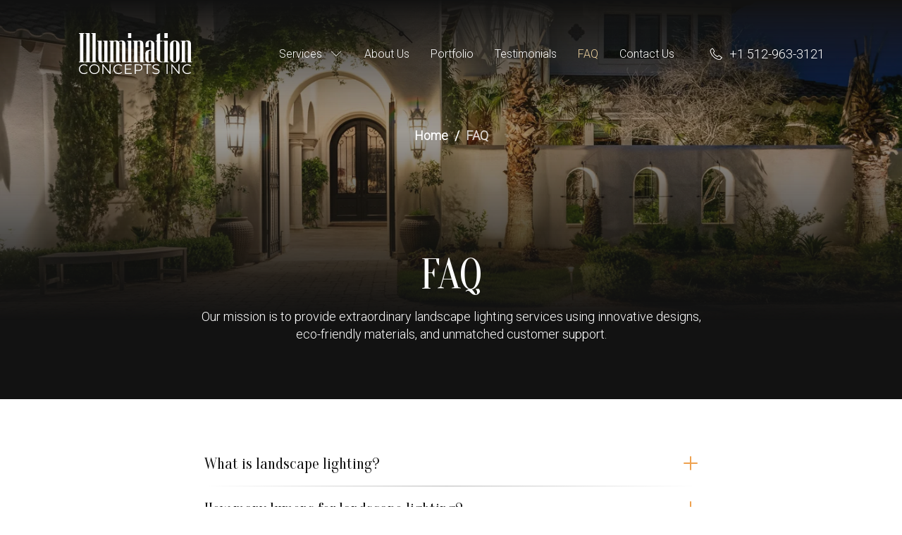

--- FILE ---
content_type: text/html; charset=utf-8
request_url: https://austinlandscapelighting.us/faq/
body_size: 11338
content:
<!DOCTYPE html>
<html xmlns="http://www.w3.org/1999/xhtml" prefix="og: http://ogp.me/ns#" class="no-js"
      lang="en" data-google-apikey="AIzaSyDAx6URKWh7OAwJqKoiIkBq47mpZ0BGgR0"
         data-sentry-dsn="https://2bf07353ea3a43c2bbaa2b6ac36c7494@sentry.directline.company/12" data-sentry-environment="production">
<head>
    <meta charset="utf-8">
    <link rel="dns-prefetch" href="https://polyfill.io"/>
    <!-- Google tag (gtag.js) -->
<script async src="https://www.googletagmanager.com/gtag/js?id=G-MYEX1E09MM"></script>
<script>
  window.dataLayer = window.dataLayer || [];
  function gtag(){dataLayer.push(arguments);}
  gtag('js', new Date());
  gtag('config', 'G-MYEX1E09MM');
</script>
<!-- Meta Pixel Code -->
<script>
!function(f,b,e,v,n,t,s)
{if(f.fbq)return;n=f.fbq=function(){n.callMethod?
n.callMethod.apply(n,arguments):n.queue.push(arguments)};
if(!f._fbq)f._fbq=n;n.push=n;n.loaded=!0;n.version='2.0';
n.queue=[];t=b.createElement(e);t.async=!0;
t.src=v;s=b.getElementsByTagName(e)[0];
s.parentNode.insertBefore(t,s)}(window, document,'script',
'https://connect.facebook.net/en_US/fbevents.js');
fbq('init', '902632978329425');
fbq('track', 'PageView');
</script>
<!-- End Meta Pixel Code -->
    <title>FAQ About Exterior Lighting Installation & Maintenance</title>
    <meta name="referrer" content="unsafe-url">
    <meta name="format-detection" content="telephone=no">
    <meta name="msapplication-tap-highlight" content="no">
    <meta name="SKYPE_TOOLBAR" content="SKYPE_TOOLBAR_PARSER_COMPATIBLE">
    <meta name="viewport" content="width=device-width, initial-scale=1.0">
    <meta name="google-site-verification" content="0pAZAJO1CrJEhlHRXMnh4tLlf3OTzXXB1dEfyNp34dw" />

    <link rel="preconnect" href="https://fonts.googleapis.com">
    <link rel="preconnect" href="https://fonts.gstatic.com" crossorigin>
    <link href="https://fonts.googleapis.com/css2?family=Open+Sans&family=Oranienbaum&family=Roboto:wght@300&display=swap" rel="stylesheet">

    
        
  <meta name="keywords" content=""/>
  <meta name="description" content="Here, we answered the most common questions about exterior lighting installation and maintenance. Please feel free to get in touch for more details!"/>

  
    <link rel="canonical" href="https://austinlandscapelighting.us/faq/">
  

  

  

  

  
    <meta property="og:type" content="website">
  
    <meta property="og:url" content="https://austinlandscapelighting.us/faq/">
  
    <meta property="og:title" content="FAQ About Exterior Lighting Installation &amp; Maintenance">
  
    <meta property="og:description" content="Here, we answered the most common questions about exterior lighting installation and maintenance. Please feel free to get in touch for more details!">
  

  
    <meta name="twitter:card" content="summary">
  
    <meta name="twitter:title" content="FAQ About Exterior Lighting Installation &amp; Maintenance">
  
    <meta name="twitter:description" content="Here, we answered the most common questions about exterior lighting installation and maintenance. Please feel free to get in touch for more details!">
  

    

    <link rel="icon" href="/static/img/favicon.png" type="image/x-icon"/>

    
    
    <script>
        var docElement = document.documentElement;
        docElement.className = docElement.className.replace(/\bno-js\b/, '') + ' js';
    </script>

    
    <script>
  !function(e) {
    "use strict";
    function t(e, t, n) {
      e.addEventListener ? e.addEventListener(t, n, !1) : e.attachEvent && e.attachEvent("on" + t, n)
    }

    function n(t, n) {
      return e.localStorage && localStorage[t + "_content"] && localStorage[t + "_file"] === n
    }

    function o(t, o) {
      if (e.localStorage && e.XMLHttpRequest)n(t, o) ? r(localStorage[t + "_content"]) : a(t, o);
      else {
        var i = l.createElement("link");
        i.href = o;
        i.id = t;
        i.rel = "stylesheet";
        i.type = "text/css";
        l.getElementsByTagName("head")[0].appendChild(i);
        l.cookie = t
      }
    }

    function a(e, t) {
      var n = new XMLHttpRequest;
      n.open("GET", t, !0);
      n.onreadystatechange = function() {
        if (4 === n.readyState && 200 === n.status) {
          r(n.responseText);
          localStorage[e + "_content"] = n.responseText;
          localStorage[e + "_file"] = t;
        }
      };
      n.send()
    }

    function r(e) {
      var t = l.createElement("style");
      t.setAttribute("type", "text/css");
      l.getElementsByTagName("head")[0].appendChild(t);
      t.styleSheet ? t.styleSheet.cssText = e : t.innerHTML = e
    }

    var l = e.document;
    e.loadCSS = function(e, t, n) {
      function o(e) {
        return l.body ? e() : void setTimeout(function() {
          o(e)
        }, 0)
      }

      function a() {
        i.addEventListener && i.removeEventListener("load", a);
        i.media = n || "all"
      }

      var r, i = l.createElement("link");
      if (t)r = t; else {
        var s = (l.body || l.getElementsByTagName("head")[0]).childNodes;
        r = s[s.length - 1]
      }
      var c = l.styleSheets;
      i.rel = "stylesheet";
      i.href = e;
      i.media = "only x";
      o(function() {
        r.parentNode.insertBefore(i, t ? r : r.nextSibling)
      });

      var d = function(e) {
        for (var t = i.href, n = c.length; n--;)if (c[n].href === t)return e();
        setTimeout(function() {
          d(e)
        }, 0)
      };

      i.addEventListener && i.addEventListener("load", a);
      i.onloadcssdefined = d;
      d(a);
      return i
    };

    e.loadLocalStorageCSS = function(a, r) {
      n(a, r) || l.cookie.indexOf(a) > -1 ? o(a, r) : t(e, "load", function() {
        o(a, r)
      })
    };
  }(window);
</script>

    
  
        <style>@charset "UTF-8";.grid-block{display:block;margin:0 auto;width:100%;max-width:1400px;background-clip:content-box;box-sizing:border-box}@media all and (min-width:1024px){.grid-block{padding-left:110px;padding-right:110px}}@media all and (min-width:768px) and (max-width:1023px){.grid-block{padding-left:24px;padding-right:24px}}@media all and (max-width:767px){.grid-block{padding-left:20px;padding-right:20px}}.grid{display:block;margin:0 auto;width:100%;max-width:1400px;background-clip:content-box;box-sizing:border-box}.grid:after{content:"";display:table;clear:both}@media all and (min-width:1024px){.grid{padding-left:100px;padding-right:100px}}@media all and (min-width:768px) and (max-width:1023px){.grid{padding-left:14px;padding-right:14px}}@media all and (max-width:767px){.grid{padding-left:10px;padding-right:10px}}.grid .gc-center{float:none;clear:both;margin-left:auto;margin-right:auto}.gc,[class*="gc-"]{min-height:1px;padding:0 10px;box-sizing:border-box;background-clip:content-box}@media all and (min-width:1200px){.gc-wide-1{float:left;width:8.33333%}.gc-ml-wide-1{margin-left:8.33333%}.gc-mr-wide-1{margin-right:8.33333%}.gc-wide-2{float:left;width:16.66667%}.gc-ml-wide-2{margin-left:16.66667%}.gc-mr-wide-2{margin-right:16.66667%}.gc-wide-3{float:left;width:25%}.gc-ml-wide-3{margin-left:25%}.gc-mr-wide-3{margin-right:25%}.gc-wide-4{float:left;width:33.33333%}.gc-ml-wide-4{margin-left:33.33333%}.gc-mr-wide-4{margin-right:33.33333%}.gc-wide-5{float:left;width:41.66667%}.gc-ml-wide-5{margin-left:41.66667%}.gc-mr-wide-5{margin-right:41.66667%}.gc-wide-6{float:left;width:50%}.gc-ml-wide-6{margin-left:50%}.gc-mr-wide-6{margin-right:50%}.gc-wide-7{float:left;width:58.33333%}.gc-ml-wide-7{margin-left:58.33333%}.gc-mr-wide-7{margin-right:58.33333%}.gc-wide-8{float:left;width:66.66667%}.gc-ml-wide-8{margin-left:66.66667%}.gc-mr-wide-8{margin-right:66.66667%}.gc-wide-9{float:left;width:75%}.gc-ml-wide-9{margin-left:75%}.gc-mr-wide-9{margin-right:75%}.gc-wide-10{float:left;width:83.33333%}.gc-ml-wide-10{margin-left:83.33333%}.gc-mr-wide-10{margin-right:83.33333%}.gc-wide-11{float:left;width:91.66667%}.gc-ml-wide-11{margin-left:91.66667%}.gc-mr-wide-11{margin-right:91.66667%}.gc-wide-full{width:100%}}@media all and (min-width:1024px) and (max-width:1199px){.gc-1{float:left;width:8.33333%}.gc-ml-1{margin-left:8.33333%}.gc-mr-1{margin-right:8.33333%}.gc-2{float:left;width:16.66667%}.gc-ml-2{margin-left:16.66667%}.gc-mr-2{margin-right:16.66667%}.gc-3{float:left;width:25%}.gc-ml-3{margin-left:25%}.gc-mr-3{margin-right:25%}.gc-4{float:left;width:33.33333%}.gc-ml-4{margin-left:33.33333%}.gc-mr-4{margin-right:33.33333%}.gc-5{float:left;width:41.66667%}.gc-ml-5{margin-left:41.66667%}.gc-mr-5{margin-right:41.66667%}.gc-6{float:left;width:50%}.gc-ml-6{margin-left:50%}.gc-mr-6{margin-right:50%}.gc-7{float:left;width:58.33333%}.gc-ml-7{margin-left:58.33333%}.gc-mr-7{margin-right:58.33333%}.gc-8{float:left;width:66.66667%}.gc-ml-8{margin-left:66.66667%}.gc-mr-8{margin-right:66.66667%}.gc-9{float:left;width:75%}.gc-ml-9{margin-left:75%}.gc-mr-9{margin-right:75%}.gc-10{float:left;width:83.33333%}.gc-ml-10{margin-left:83.33333%}.gc-mr-10{margin-right:83.33333%}.gc-11{float:left;width:91.66667%}.gc-ml-11{margin-left:91.66667%}.gc-mr-11{margin-right:91.66667%}.gc-full{width:100%}}@media all and (min-width:768px) and (max-width:1023px){.gc-tablet-1{float:left;width:12.5%}.gc-ml-tablet-1{margin-left:12.5%}.gc-mr-tablet-1{margin-right:12.5%}.gc-tablet-2{float:left;width:25%}.gc-ml-tablet-2{margin-left:25%}.gc-mr-tablet-2{margin-right:25%}.gc-tablet-3{float:left;width:37.5%}.gc-ml-tablet-3{margin-left:37.5%}.gc-mr-tablet-3{margin-right:37.5%}.gc-tablet-4{float:left;width:50%}.gc-ml-tablet-4{margin-left:50%}.gc-mr-tablet-4{margin-right:50%}.gc-tablet-5{float:left;width:62.5%}.gc-ml-tablet-5{margin-left:62.5%}.gc-mr-tablet-5{margin-right:62.5%}.gc-tablet-6{float:left;width:75%}.gc-ml-tablet-6{margin-left:75%}.gc-mr-tablet-6{margin-right:75%}.gc-tablet-7{float:left;width:87.5%}.gc-ml-tablet-7{margin-left:87.5%}.gc-mr-tablet-7{margin-right:87.5%}.gc-tablet-full{width:100%}}@media all and (max-width:767px){.gc-mobile-1{float:left;width:25%}.gc-ml-mobile-1{margin-left:25%}.gc-mr-mobile-1{margin-right:25%}.gc-mobile-2{float:left;width:50%}.gc-ml-mobile-2{margin-left:50%}.gc-mr-mobile-2{margin-right:50%}.gc-mobile-3{float:left;width:75%}.gc-ml-mobile-3{margin-left:75%}.gc-mr-mobile-3{margin-right:75%}.gc-mobile-full{width:100%}}@charset "UTF-8";html,body,div,span,applet,object,iframe,h1,h2,h3,h4,h5,h6,p,blockquote,pre,a,abbr,acronym,address,big,cite,code,del,dfn,em,img,ins,kbd,q,s,samp,small,strike,strong,sub,sup,tt,var,b,u,i,center,hr,dl,dt,dd,ol,ul,li,fieldset,form,label,legend,table,caption,tbody,tfoot,thead,tr,th,td,article,aside,canvas,details,embed,figure,figcaption,footer,header,menu,nav,output,ruby,section,summary,time,mark,audio,video{min-width:0;margin:0;padding:0;border:0;outline:0;font:inherit;font-size:100%;vertical-align:baseline}html{line-height:1;font-size:16px}body{-webkit-font-smoothing:antialiased;-webkit-text-size-adjust:none;-moz-osx-font-smoothing:grayscale;font-weight:normal}ol,ul{list-style:none}table{border-collapse:collapse;border-spacing:0}caption,th,td{text-align:left;font-weight:normal;vertical-align:top}q,blockquote{quotes:none}q:before,q:after,blockquote:before,blockquote:after{content:none}a{color:inherit;text-decoration:none}a img{border:0}a:hover{text-decoration:none}input,button,select,textarea{min-width:0;margin:0;border:0;padding:0;font:inherit;font-size:100%;outline:0;outline-offset:0;vertical-align:middle;-webkit-box-sizing:border-box;-moz-box-sizing:border-box;box-sizing:border-box}input[type=text],input[type=password],input[type=email],input[type=tel],input[type=url],input[type=search],textarea{appearance:none;-moz-appearance:none;-webkit-appearance:none;border-radius:0;-moz-border-radius:0;-webkit-border-radius:0}input[type="number"]{-moz-appearance:textfield}input[type="number"]::-webkit-outer-spin-button,input[type="number"]::-webkit-inner-spin-button{-webkit-appearance:none;margin:0}input[type="search"]::-webkit-search-cancel-button{display:none}button::-moz-focus-inner{border:0;padding:0}textarea{resize:none;overflow:auto}label{display:inline-block}label[for]{cursor:pointer}b,strong{font-weight:bold}i,em{font-style:italic}video{height:auto;max-width:100%;vertical-align:middle}video::-webkit-media-controls{display:none}img{height:auto;max-width:100%;vertical-align:middle}picture{display:inline-block;max-width:100%}details,summary,main{display:block}.progress{vertical-align:baseline}audio:not([controls]){display:none;height:0}svg:not(:root){overflow:hidden}button,html input[type="button"],input[type="reset"],input[type="submit"]{-webkit-appearance:button;cursor:pointer}button[disabled],html input[disabled]{cursor:default}html,body{height:100%}body{overflow-x:hidden;color:#2c3035;line-height:1;font-size:0;font-family:'Roboto',sans-serif}.hidden{display:none}#wrapper{overflow:hidden;display:table;width:100%;height:100%;table-layout:fixed}#header-wrapper{display:table-row;height:0}#header-cell{display:table-cell;position:relative;height:0;z-index:3;vertical-align:top}#content-wrapper{display:table-row}#content{display:table-cell;position:relative;height:100%;z-index:2;vertical-align:top}#footer-wrapper{display:table-row;height:0}#footer-cell{display:table-cell;position:relative;height:0;z-index:1;vertical-align:top}.section{position:relative;overflow:hidden;display:block;z-index:1;box-sizing:border-box}.section:after{content:'';display:inline-block;height:100%;min-height:inherit;vertical-align:middle}.section.section-full-height{min-height:768px;min-height:100vh}.section img.section-image{position:absolute;left:50%;top:50%;min-width:100.5%;min-height:100.5%;max-width:none;z-index:2;transform:translate(-50%,-50%)}.section picture.section-image{position:absolute;top:0;left:0;width:100%;height:100%;z-index:2}.section picture.section-image img{position:absolute;left:50%;top:50%;min-width:100.5%;min-height:100.5%;max-width:none;z-index:2;transform:translate(-50%,-50%)}.section .section-video{visibility:hidden;position:absolute;left:50%;top:50%;min-width:100%;min-height:100%;max-width:none;z-index:20;transform:translate(-50%,-50%)}.section .section-video.loaded{visibility:visible}.no-js .section .section-video{visibility:visible}.section .section-inner{position:relative;display:inline-block;width:100%;z-index:50;vertical-align:middle;box-sizing:border-box}.block{padding-top:80px;padding-bottom:80px}@media all and (min-width:768px) and (max-width:1023px){.block{padding-top:60px;padding-bottom:60px}}@media all and (max-width:767px){.block{padding-top:40px;padding-bottom:40px}}.title-h1{position:relative;z-index:1;text-transform:capitalize;font-family:'Oranienbaum',serif;font-size:60px;font-size:3.75rem;line-height:1.2}@media all and (min-width:768px) and (max-width:1023px){.title-h1{font-size:50px;font-size:3.125rem;line-height:1.24}}@media all and (max-width:767px){.title-h1{font-size:45px;font-size:2.8125rem;line-height:1.2}}.title-h2{position:relative;z-index:1;text-transform:capitalize;font-family:'Oranienbaum',serif;font-size:50px;font-size:3.125rem;line-height:1.16}@media all and (min-width:768px) and (max-width:1023px){.title-h2{font-size:40px;font-size:2.5rem;line-height:1.2}}@media all and (max-width:767px){.title-h2{font-size:35px;font-size:2.1875rem;line-height:1.2}}.title-h2.text-styles{font-size:inherit;line-height:inherit}.text-gradient{display:inline-block;background:linear-gradient(268.1deg,#f1c471 0,#eea14f 100%);-webkit-background-clip:text;-webkit-text-fill-color:transparent;color:#eea14f}.bg-image{position:absolute;width:100%;height:100%;left:0;top:0;object-fit:cover;z-index:0}.description{display:block;position:relative;z-index:1;color:#fff;font-size:18px;font-size:1.125rem;line-height:1.38889}@media all and (max-width:767px){.description{font-size:16px;font-size:1rem;line-height:1.375}}@charset "UTF-8";.btn{display:inline-block;position:relative;overflow:hidden;padding:15px 30px;max-width:100%;z-index:1;color:#fff;cursor:pointer;font-weight:bold;text-align:center;background:linear-gradient(91.33deg,#eea14f -6.42%,#f1c471 113.55%);box-sizing:border-box;font-size:16px;font-size:1rem;line-height:1.125}.btn:before{content:'';display:block;position:absolute;width:100%;height:100%;left:0;top:0;background:#f1c471;opacity:0;z-index:-1;transition:opacity .5s}.btn--white{background:#fff;color:#121212}.btn--white:before{background:linear-gradient(91.33deg,#eea14f -6.42%,#f1c471 113.55%)}.btn--border{background:#fff;color:#121212;border:1px solid #121212}.btn--border:before{background:linear-gradient(91.33deg,#eea14f -6.42%,#f1c471 113.55%)}.btn:hover:before{opacity:1;transition:opacity .5s}.btn:active{background:#ecd19e}@charset "UTF-8";#header-cell>header{padding:45px 0;position:absolute;width:100%}@media all and (max-width:767px){#header-cell>header{padding:20px 0}}#header-cell>header .flex{display:flex;align-items:center;justify-content:space-between}#header-cell>header .logo-box{flex:0 0 auto}#header-cell>header .logo-box .logo{display:inline-block;width:166px;vertical-align:middle;transition:opacity .5s}@media all and (max-width:767px){#header-cell>header .logo-box .logo{width:90px}}#header-cell>header .logo-box .logo:before{content:'';display:block;padding-bottom:37.3494%;background:url(/static/img/sprite.svg) no-repeat 0 0;background-size:275.90361% 480.64516%}#header-cell>header .logo-box a.logo:hover{opacity:.5;transition:opacity .5s}#header-cell>header .menu-box{display:flex;align-items:center}#header-cell>header .header-tel{position:relative;margin-left:50px;padding-left:28px;font-size:18px;font-size:1.125rem;line-height:1.5;color:#fff;transition:opacity .4s}@media all and (min-width:1024px) and (max-width:1199px){#header-cell>header .header-tel{margin-left:30px}}@media all and (max-width:1023px){#header-cell>header .header-tel{margin:0 15px 0 0}}#header-cell>header .header-tel::before{content:'';position:absolute;top:50%;left:0;transform:translateY(-50%);width:18px;height:18px;background-image:url(/static/img/phone.svg)}#header-cell>header .header-tel:hover{opacity:.7}@media all and (max-width:1199px){#header-cell>header .header-phone{display:none}}.main-menu-opened{overflow:hidden}.main-menu-opened body{overflow:hidden}.menu{font-size:0}.menu ul{margin:0 -15px}.menu li{color:#fff;padding:0 15px;box-sizing:border-box}.menu li a{display:inline-block;transition:color .5s;font-size:16px;font-size:1rem;line-height:1.1875}.menu li a:hover{color:#eea14f;transition:color .5s}.menu li.active>a{color:#ecd19e}.main-menu{display:inline-block}@media all and (max-width:1023px){.main-menu{display:none}}.main-menu .level-1{display:flex}.main-menu .level-1 .parent-menu:before{content:'';display:inline-block;position:absolute;width:10px;height:10px;background:url(/static/img/sprite.svg) no-repeat 0 -518px;bottom:4px;right:-4px;transform:translateY(0) rotateX(0);transition:transform .5s}.main-menu .level-1 .parent-menu.popup-menu:before{transform:translatey(-15%) rotatex(180deg)}.main-menu .level-1 .parent-menu:hover:before{cursor:pointer}.main-menu li{display:inline-block;position:relative}.main-menu li.popup-menu .menu-arrow:before{transform:translateY(0) rotateX(-180deg)}.main-menu li .menu-arrow{display:inline-block;flex-shrink:0;position:absolute;width:20px;height:13px;top:3px;right:0}.main-menu li .menu-arrow:before{content:'';display:inline-block;position:absolute;width:100%;height:100%;background:url(/static/img/sprite.svg) no-repeat -32px -150px;bottom:0;right:0;transform:translateY(0) rotateX(0);transition:transform .5s}.main-menu li .parent-li{cursor:pointer;padding-right:30px;position:relative}.main-menu li .level-2{display:none;position:absolute;top:35px;left:-28px;margin-left:0;width:240px;padding:0 30px;z-index:-1;background:#272728;text-align:left;border-radius:3px}.main-menu li .level-2 .menu-arrow{display:none}.main-menu li .level-2 li{display:block;padding:0 !important;color:#fff;position:relative;overflow:hidden;width:100%;font-size:16px;font-size:1rem;line-height:1.25}.main-menu li .level-2 li:first-of-type a{margin-top:30px}.main-menu li .level-2 li:last-of-type a{margin-bottom:30px}.main-menu li .level-2 li a{margin:15px 0;color:#fff;width:100%;box-sizing:border-box}@media all and (min-width:1040px) and (max-width:1299px){.main-menu li .level-2 li a{padding:5px 18px;font-size:17px;font-size:1.0625rem}}.main-menu li .level-2 li.active{opacity:.5}.main-menu li .level-2 li:not(.active) a:hover{color:grey}.main-menu li .level-2.show{z-index:1;display:block}.mobile-menu{position:absolute;overflow:hidden;display:flex;left:-100%;top:0;width:100%;max-width:100%;height:768px;height:100vh;z-index:50;text-align:left;background:rgba(18,18,18,0.8);box-sizing:border-box;transition:left .4s}@media all and (max-width:1023px){.mobile-menu{height:calc(100 * var(--vh))}}.mobile-menu:before{content:'';position:absolute;width:80%;height:100%;left:0;top:0;background:#121212;z-index:-1}@media all and (min-width:1024px){.mobile-menu{display:none}}.mobile-menu .scrollable{padding-right:20px;overflow-x:hidden;max-height:100%;flex:0 0 100%;height:100%}.mobile-menu .scrollable .scrollable-content{padding:20px 0;box-sizing:border-box;max-width:80%;height:100%;display:flex;flex-direction:column}.mobile-menu .level-1{padding-top:40px;margin:-20px 0}.mobile-menu .level-1 .parent-li{position:relative}.mobile-menu li{padding:20px 0;box-sizing:border-box}.mobile-menu li a{display:inline-block;vertical-align:top;color:#fff;font-size:18px;font-size:1.125rem;line-height:1.22222}.mobile-menu li a:hover{color:#eea14f}.mobile-menu li.active>a{color:#ecd19e}.main-menu-opened .mobile-menu{left:0}.mobile-menu .logo-box{position:relative;z-index:2}.mobile-menu .logo{display:inline-block;width:166px;vertical-align:middle}@media all and (max-width:767px){.mobile-menu .logo{width:90px}}.mobile-menu .logo:before{content:'';display:block;padding-bottom:37.3494%;background:url(/static/img/sprite.svg) no-repeat 0 0;background-size:275.90361% 480.64516%}.mobile-menu .level-2{position:absolute;width:80%;height:100%;background:#121212;display:none;top:0;left:0;padding:100px 40px 0 40px;box-sizing:border-box}.mobile-menu .level-2 .menu-arrow{position:relative;transform:rotate(-180deg);right:inherit;margin-top:20px;padding:0}.mobile-menu .menu-arrow{display:inline-block;flex-shrink:0;position:absolute;width:32px;height:21px;top:0;right:-75px}.mobile-menu .menu-arrow:before{content:'';display:inline-block;position:absolute;width:100%;height:100%;background:url(/static/img/sprite.svg) no-repeat 0 -150px;bottom:0;right:0;transform:translateY(0) rotateX(0);transition:transform .5s}.mobile-menu .info{margin-top:auto;display:flex;flex-direction:column}.mobile-menu .info__facebook{display:block;padding:15px 20px;box-sizing:border-box;background:#fff;max-width:270px;margin-top:20px;width:100%;color:#121212;text-align:center;position:relative;font-size:16px;font-size:1rem;line-height:1.125}.mobile-menu .info__facebook:before{content:'';display:block;position:absolute;width:100%;height:100%;left:0;top:0;background:linear-gradient(91.33deg,#eea14f -6.42%,#f1c471 113.55%);opacity:0;transition:opacity .5s}.mobile-menu .info__facebook span{display:block;position:relative;margin-left:50px}.mobile-menu .info__facebook span:before,.mobile-menu .info__facebook span:after{content:'';position:absolute;width:34px;height:34px;left:-40px;top:-8px;transition:opacity .5s}.mobile-menu .info__facebook span:before{opacity:1;background:url(/static/img/sprite.svg) no-repeat -238px -171px}.mobile-menu .info__facebook span:after{opacity:0;background:url(/static/img/sprite.svg) no-repeat -238px -205px}.mobile-menu .info__facebook:hover{cursor:pointer;color:#fff}.mobile-menu .info__facebook:hover:before{opacity:1;transition:opacity .5s}.mobile-menu .info__facebook:hover span:before{opacity:0;transition:opacity .5s}.mobile-menu .info__facebook:hover span:after{opacity:1;transition:opacity .5s}.mobile-menu .info__phone,.mobile-menu .info__mail{display:inline-block;position:relative;width:fit-content;z-index:2;margin-bottom:10px;border-bottom:1px solid #eea14f;transition:opacity .5s;font-family:'Open Sans',sans-serif;font-size:16px;font-size:1rem;line-height:1.5}.mobile-menu .info__phone:hover,.mobile-menu .info__mail:hover{opacity:.5;transition:opacity .5s}#mobile-menu-button{display:inline-block;position:relative;z-index:60;cursor:pointer;text-align:left;vertical-align:middle;user-select:none}@media all and (min-width:1024px){#mobile-menu-button{display:none}}#mobile-menu-button .burger{position:relative;width:28px;height:19px}#mobile-menu-button .burger:before,#mobile-menu-button .burger:after{content:'';position:absolute;width:100%;height:3px;background:#fff;transition-timing-function:linear;border-radius:3px}#mobile-menu-button .burger:before{top:0;box-shadow:#fff 0 8px 0 0;transform:translate3d(0,0,0) rotate(0);transition-property:transform,box-shadow,top;transition-duration:.55s,0.2s,0.2s;transition-delay:0s,0.45s,0.45s}#mobile-menu-button .burger:after{top:100%;transform:translate3d(0,-100%,0) rotate(0);transition-property:transform,top;transition-duration:.55s,0.2s;transition-delay:0s,0.45s}.main-menu-opened #mobile-menu-button .burger:before{top:50%;box-shadow:transparent 0 0 0 0;transform:translate3d(0,-50%,0) rotate(225deg);transition-delay:.1s,0.1s,0s,0s}.main-menu-opened #mobile-menu-button .burger:after{top:50%;transition-delay:.1s,0s;transform:translate3d(0,-50%,0) rotate(315deg)}</style>
    
  


    <link href="/static/css_build/head_core.css?_=1686088317" rel="preload" as="style" onload="this.rel='stylesheet'"/>

<noscript>
  <link href="/static/css_build/head_core.css?_=1686088317" rel="stylesheet"/>
</noscript>
    
  
  <link href="/static/css_build/faq.css?_=1686088317" rel="preload" as="style" onload="this.rel='stylesheet'"/>

<noscript>
  <link href="/static/css_build/faq.css?_=1686088317" rel="stylesheet"/>
</noscript>


    <script>
  !function() {
    if (!window.loadCSS) {
      return;
    }

    var support = function() {
      try {
        return document.createElement("link").relList.supports("preload");
      } catch (e) {
        return false;
      }
    };

    var poly = function() {
      var links = document.getElementsByTagName("link");
      for (var i = 0; i < links.length; i++) {
        var link = links[i];
        if (link.rel === "preload" && link.getAttribute("as") === "style") {
          loadCSS(link.href, link, link.getAttribute("media"));
          link.rel = null;
        }
      }
    };

    if (!support()) {
      poly();
    }
  }();
</script>
</head>
<body class="" vocab="http://schema.org/">
<!-- Google Tag Manager (noscript) -->
<noscript><iframe src="https://www.googletagmanager.com/ns.html?id=GTM-573MGKXF&amp;quot;
height="0" width="0" style="display:none;visibility:hidden"></iframe></noscript>
<!-- End Google Tag Manager (noscript) -->
<noscript><img height="1" width="1" style="display:none"
src="https://www.facebook.com/tr?id=902632978329425&ev=PageView&noscript=1"
/></noscript>

<div id="wrapper">
    
        <div id="header-wrapper">
            <div id="header-cell">
                
                    <!--noindex-->
                

                
                    <div class="menu mobile-menu">
  <div class="grid-block">
    <div class="scrollable">
      <div class="scrollable-content">
        <div class="logo-box">
          
            <a href="/" class="logo"></a>
          
        </div>
        <ul class="level-1" typeof="SiteNavigationElement">
  
    <li class="closed parent-menu">
      
        <a class="parent-li" href="/outdoor-lighting/" property="url" >
          <span property="name">Services</span>
          
            <span class="menu-arrow"></span>
          
        </a>
      

      
        
          <ul class="level-2" >
  
    <li class="closed ">
      
        <a  href="/residential-outdoor-lighting-companies/" property="url" >
          <span property="name">Residential Lighting</span>
          
        </a>
      

      
    </li>
  
    <li class="closed ">
      
        <a  href="/landscape-lighting/" property="url" >
          <span property="name">Landscape Lighting</span>
          
        </a>
      

      
    </li>
  
    <li class="closed ">
      
        <a  href="/professional-holiday-light-installation-service/" property="url" >
          <span property="name">Holiday Lighting Installation</span>
          
        </a>
      

      
    </li>
  
    <li class="closed ">
      
        <a  href="/permanent-holiday-lighting/" property="url" >
          <span property="name">Permanent Holiday Lighting</span>
          
        </a>
      

      
    </li>
  
    <li class="closed ">
      
        <a  href="/home-accent-lighting/" property="url" >
          <span property="name">Home Accent Lighting</span>
          
        </a>
      

      
    </li>
  
    <li class="closed ">
      
        <a  href="/pathway-lighting/" property="url" >
          <span property="name">Pathway Lighting</span>
          
        </a>
      

      
    </li>
  
    <li class="closed ">
      
        <a  href="/led-lighting/" property="url" >
          <span property="name">LED Lighting</span>
          
        </a>
      

      
    </li>
  
    <li class="closed ">
      
        <a  href="/lighting-installation-services/" property="url" >
          <span property="name">Lighting Installation</span>
          
        </a>
      

      
    </li>
  
    <li class="closed ">
      
        <a  href="/lighting-maintenance/" property="url" >
          <span property="name">Lighting Maintenance</span>
          
        </a>
      

      
    </li>
  
    <li class="closed ">
      
        <a  href="/landscape-speakers/" property="url" >
          <span property="name">Landscape Speakers</span>
          
        </a>
      

      
    </li>
  
  
    <li class="menu-arrow"></li>
  
</ul>
        
      
    </li>
  
    <li class="closed ">
      
        <a  href="/about/" property="url" >
          <span property="name">About Us</span>
          
        </a>
      

      
    </li>
  
    <li class="closed ">
      
        <a  href="/portfolio/" property="url" >
          <span property="name">Portfolio</span>
          
        </a>
      

      
    </li>
  
    <li class="closed ">
      
        <a  href="/testimonials/" property="url" >
          <span property="name">Testimonials</span>
          
        </a>
      

      
    </li>
  
    <li class="closed active ">
      
        <a  >
          <span property="name">FAQ</span>
          
        </a>
      

      
    </li>
  
    <li class="closed ">
      
        <a  href="/contact/" property="url" >
          <span property="name">Contact Us</span>
          
        </a>
      

      
    </li>
  
  
</ul>
        <div class="info">
          
            <a href="mailto:illuminationconcepts@gmail.com" class="info__mail">
              <div class="text-gradient">illuminationconcepts@gmail.com</div>
            </a>
          
          
            <a href="tel:+15129633121" class="info__phone">
              <div class="text-gradient">+1 512-963-3121</div>
            </a>
          
          <div class="info__facebook">
            <span>We Are On Facebook</span>
          </div>
        </div>
      </div>
    </div>
  </div>
</div>


<header>
  <div class="grid-block">

    <div class="flex">
      <div class="logo-box">
        
          <a href="/" class="logo"></a>
        
      </div>

      <div class="menu-box">
        <nav class="menu main-menu">
          <ul class="level-1" typeof="SiteNavigationElement">
  
    <li class="closed parent-menu">
      
        <a class="parent-li" href="/outdoor-lighting/" property="url" >
          <span property="name">Services</span>
          
            <span class="menu-arrow"></span>
          
        </a>
      

      
        
          <ul class="level-2" >
  
    <li class="closed ">
      
        <a  href="/residential-outdoor-lighting-companies/" property="url" >
          <span property="name">Residential Lighting</span>
          
        </a>
      

      
    </li>
  
    <li class="closed ">
      
        <a  href="/landscape-lighting/" property="url" >
          <span property="name">Landscape Lighting</span>
          
        </a>
      

      
    </li>
  
    <li class="closed ">
      
        <a  href="/professional-holiday-light-installation-service/" property="url" >
          <span property="name">Holiday Lighting Installation</span>
          
        </a>
      

      
    </li>
  
    <li class="closed ">
      
        <a  href="/permanent-holiday-lighting/" property="url" >
          <span property="name">Permanent Holiday Lighting</span>
          
        </a>
      

      
    </li>
  
    <li class="closed ">
      
        <a  href="/home-accent-lighting/" property="url" >
          <span property="name">Home Accent Lighting</span>
          
        </a>
      

      
    </li>
  
    <li class="closed ">
      
        <a  href="/pathway-lighting/" property="url" >
          <span property="name">Pathway Lighting</span>
          
        </a>
      

      
    </li>
  
    <li class="closed ">
      
        <a  href="/led-lighting/" property="url" >
          <span property="name">LED Lighting</span>
          
        </a>
      

      
    </li>
  
    <li class="closed ">
      
        <a  href="/lighting-installation-services/" property="url" >
          <span property="name">Lighting Installation</span>
          
        </a>
      

      
    </li>
  
    <li class="closed ">
      
        <a  href="/lighting-maintenance/" property="url" >
          <span property="name">Lighting Maintenance</span>
          
        </a>
      

      
    </li>
  
    <li class="closed ">
      
        <a  href="/landscape-speakers/" property="url" >
          <span property="name">Landscape Speakers</span>
          
        </a>
      

      
    </li>
  
  
    <li class="menu-arrow"></li>
  
</ul>
        
      
    </li>
  
    <li class="closed ">
      
        <a  href="/about/" property="url" >
          <span property="name">About Us</span>
          
        </a>
      

      
    </li>
  
    <li class="closed ">
      
        <a  href="/portfolio/" property="url" >
          <span property="name">Portfolio</span>
          
        </a>
      

      
    </li>
  
    <li class="closed ">
      
        <a  href="/testimonials/" property="url" >
          <span property="name">Testimonials</span>
          
        </a>
      

      
    </li>
  
    <li class="closed active ">
      
        <a  >
          <span property="name">FAQ</span>
          
        </a>
      

      
    </li>
  
    <li class="closed ">
      
        <a  href="/contact/" property="url" >
          <span property="name">Contact Us</span>
          
        </a>
      

      
    </li>
  
  
</ul>
        </nav>
          
            <a href="tel:+15129633121" class="header-tel">
              <span class="header-phone">+1 512-963-3121</span>
            </a>
          
        <div id="mobile-menu-button">
          <div class="burger"></div>
        </div>
      </div>
    </div>

  </div>
</header>
                

                
                    <!--/noindex-->
                
            </div>
        </div>
    

    <div id="content-wrapper">
        <div id="content">
            

  
    <section class="std-block">
  
      <picture>
          <source srcset="/media/std_page/header/image_1_lLLw2xb.normal_webp.webp 1400w" type="image/webp"
                  media="(min-width: 960px)"
                  sizes="1920px">
          <source srcset="/media/std_page/header/image_1_lLLw2xb.tablet_webp.webp 768w" type="image/webp"
                  media="(min-width: 560px)"
                  sizes="960px">
          <source srcset="/media/std_page/header/image_1_lLLw2xb.mobile_webp.webp 375w" type="image/webp"
                  sizes="560px">
          <source srcset="/media/std_page/header/image_1_lLLw2xb.normal.jpg 1400w" type="image/jpeg"
                  media="(min-width: 960px)"
                  sizes="1920px">
          <source srcset="/media/std_page/header/image_1_lLLw2xb.mobile.jpg 375w" type="image/jpeg"
                  media="(min-width: 560px)"
                  sizes="960px">
          <source srcset="/media/std_page/header/image_1_lLLw2xb.tablet.jpg 768w" type="image/jpeg"
                  sizes="560px">
          <img src="/media/std_page/header/image_1_lLLw2xb.normal.jpg"
               alt="FAQ"
               title="FAQ"
               class="bg-image" width="1920" height="1080">
      </picture>
  
  <div class="grid-block">
    
      <div class="std-block__wrapper">
        <div class="std-block__content">

          <ul class="breadcrumbs" itemscope itemtype="http://schema.org/BreadcrumbList">
  
    <li class="breadcrumb-item"
        itemscope itemprop="itemListElement" itemtype="http://schema.org/ListItem">
      
        <a class="breadcrumb-link" href="/" itemprop="item">
          <span itemprop="name">Home</span>
        </a>
      
      <meta itemprop="position" content="1">
    </li>
  
    <li class="breadcrumb-item active"
        itemscope itemprop="itemListElement" itemtype="http://schema.org/ListItem">
      
        <span class="breadcrumb-link">
          <span itemprop="name">FAQ</span>
        </span>
      
      <meta itemprop="position" content="2">
    </li>
  
</ul>
          <h1 class="std-block__title title-h1">
            FAQ
          </h1>

          <p class="std-block__description description">Our&nbsp;mission is&nbsp;to provide extraordinary landscape lighting services using innovative designs, eco-friendly materials, and&nbsp;unmatched customer support.</p>

          
              
          

        </div>
      </div>
    
  </div>
</section>
  


  

    

    
      
    

    

  <div class="faq-block block">
    <div class="grid">
    <div class="gc-wide-8 gc-8 gc-tablet-8 gc-mobile-full gc-center">
      <div class="faq-block__list" itemscope itemtype="https://schema.org/FAQPage">
        
          <div class="faq-block__item" itemscope itemprop="mainEntity" itemtype="https://schema.org/Question">
            <div class="faq-block__item-name" itemprop="name">What is landscape lighting?</div>
            <div class="faq-block__item-text" itemscope itemprop="acceptedAnswer" itemtype="https://schema.org/Answer">
              <div class="text-styles" itemprop="text"><p>
  Subtle accenting of your home and landscape to enhance your property.
</p></div>
            </div>
          </div>
        
          <div class="faq-block__item" itemscope itemprop="mainEntity" itemtype="https://schema.org/Question">
            <div class="faq-block__item-name" itemprop="name">How many lumens for landscape lighting?</div>
            <div class="faq-block__item-text" itemscope itemprop="acceptedAnswer" itemtype="https://schema.org/Answer">
              <div class="text-styles" itemprop="text"><p>
  Lumens depicts the output of light from a lamp or a fixture. We choose lamps and fixtures based on what we are illuminating to provide effective accent lighting.
</p></div>
            </div>
          </div>
        
          <div class="faq-block__item" itemscope itemprop="mainEntity" itemtype="https://schema.org/Question">
            <div class="faq-block__item-name" itemprop="name">How much does outdoor lighting installation cost?</div>
            <div class="faq-block__item-text" itemscope itemprop="acceptedAnswer" itemtype="https://schema.org/Answer">
              <div class="text-styles" itemprop="text"><p>
  Each system and design is unique so cost is going to be determined by a combination of style, number and output of the lights.
</p></div>
            </div>
          </div>
        
          <div class="faq-block__item" itemscope itemprop="mainEntity" itemtype="https://schema.org/Question">
            <div class="faq-block__item-name" itemprop="name">How does low voltage lighting work?</div>
            <div class="faq-block__item-text" itemscope itemprop="acceptedAnswer" itemtype="https://schema.org/Answer">
              <div class="text-styles" itemprop="text"><p>
  Low voltage lighting is simply using a transformer to change the current of power from 120v to 12v. The lights we use are powered by 12v and are more efficient and easier to maintain.
</p></div>
            </div>
          </div>
        
          <div class="faq-block__item" itemscope itemprop="mainEntity" itemtype="https://schema.org/Question">
            <div class="faq-block__item-name" itemprop="name">What size transformer do I need for low voltage lighting?</div>
            <div class="faq-block__item-text" itemscope itemprop="acceptedAnswer" itemtype="https://schema.org/Answer">
              <div class="text-styles" itemprop="text"><p>
  The size of the transformer will depend on the number of lights being installed. The bigger the system, the larger the transformer will need to be.
</p></div>
            </div>
          </div>
        
          <div class="faq-block__item" itemscope itemprop="mainEntity" itemtype="https://schema.org/Question">
            <div class="faq-block__item-name" itemprop="name">What is the difference between led and low voltage lighting?</div>
            <div class="faq-block__item-text" itemscope itemprop="acceptedAnswer" itemtype="https://schema.org/Answer">
              <div class="text-styles" itemprop="text"><p>
  Low voltage denotes the voltage being used to provide power for the lights. LED is the style of lamp or fixture that is being used as light output. Our systems are low voltage LED systems.
</p></div>
            </div>
          </div>
        
          <div class="faq-block__item" itemscope itemprop="mainEntity" itemtype="https://schema.org/Question">
            <div class="faq-block__item-name" itemprop="name">How many watts for led landscape lighting?</div>
            <div class="faq-block__item-text" itemscope itemprop="acceptedAnswer" itemtype="https://schema.org/Answer">
              <div class="text-styles" itemprop="text"><p>
  Each lamp or fixture can have different watts and beam spread depending on the desired output of light for its intended use.
</p></div>
            </div>
          </div>
        
          <div class="faq-block__item" itemscope itemprop="mainEntity" itemtype="https://schema.org/Question">
            <div class="faq-block__item-name" itemprop="name">Do outdoor lights use a lot of electricity?</div>
            <div class="faq-block__item-text" itemscope itemprop="acceptedAnswer" itemtype="https://schema.org/Answer">
              <div class="text-styles" itemprop="text"><p>
  LED lighting systems use very little power and are very efficient. LED systems use 80% less power than halogen or mercury vapor systems
</p></div>
            </div>
          </div>
        
      </div>
    </div>
    </div>
  </div>


    <section class="contact-form-block block gradient-block">
  <div class="gradient"></div>
  <div class="grid-block">
    <h2 class="contact-form-block__title title-h2 ">
      Who We Are
    </h2>
    <p class="contact-form-block__description description">Contact our&nbsp;Austin outdoor lighting experts today and&nbsp;ask us&nbsp;how we&nbsp;can enhance the&nbsp;image of&nbsp;your home and&nbsp;property.</p>
    <div class="contact-form-block__wrapper">
      <div class="contact-form-block__image-box">
        <img class="bg-image" src="/static/img/contact.jpg" alt="Bg Image" width="1920" height="1310">
      </div>
      <div class="contact-form-block__form">
        
        <form class="contact-form" action="/ajax/contacts.popup/" id="ajax-contact-form" method="post" autocomplete="off">
          <div class="rendered-form-content">
            
  <input type='hidden' name='csrfmiddlewaretoken' value='qXkZR64ZxX2vmnMWLLzp4YEzIYoy78uWS94GiBfkYmZ7PE6N3xlPUdCOiGmStEqF' />





  



  
    <div class="field field-name field-name required">
  
  <div class="control">
    <input type="text" name="name" placeholder="Name" maxlength="128" required id="id_name" />
  </div>


  
    
  

  
    
  
</div>
  
    <div class="field field-phone field-phone">
  
  <div class="control">
    <input type="tel" name="phone" placeholder="Phone" maxlength="32" id="id_phone" />
  </div>


  
    
  

  
    
  
</div>
  
    <div class="field field-email field-email">
  
  <div class="control">
    <input type="email" name="email" placeholder="Email" maxlength="254" id="id_email" />
  </div>


  
    
  

  
    
  
</div>
  
    <div class="field field-message field-message required">
  
  <div class="control">
    <textarea name="message" cols="40" rows="5" placeholder="Message" maxlength="2048" required id="id_message">
</textarea>
  </div>


  
    
  

  
    
  
</div>
  
    <div class="field field-is_spam field-is_spam">
  
  <div class="control">
    <input type="checkbox" name="is_spam" id="id_is_spam" />
  </div>


  
    
  

  
    
  
</div>
  



          </div>

          <div id="block_recaptcha_contacts" class="g_recaptcha_contacts"
               data-sitekey="6LcGB50bAAAAAIo4H8mFCUwkxOzBVdDqseXDHAuq"
               data-size="invisible">
          </div>

          <div class="btn-wrapper">
            <button class="btn">Send a request</button>
          </div>
          <div class="recaptcha__wrapper">
            <p class="recaptcha__text">This site is protected by reCAPTCHA and the Google
              <a class="recaptcha__link" href="https://policies.google.com/privacy" target="_blank">Privacy
                Policy</a> and
              <a class="recaptcha__link" href="https://policies.google.com/terms" target="_blank">Terms of
                Service</a> apply.
            </p>
          </div>
        </form>
      </div>
    </div>
  </div>
</section>

  


        </div>
    </div>

    
        <div id="footer-wrapper">
            <div id="footer-cell">
                
                    <!--noindex-->
                

                
                    <footer class="footer">
  <div style="margin-bottom: 30px; text-align: center;">
    <iframe
      src="https://www.google.com/maps/embed?pb=!1m18!1m12!1m3!1d3448.2552298156147!2d-97.9758675236308!3d30.201262074845076!2m3!1f0!2f0!3f0!3m2!1i1024!2i768!4f13.1!3m3!1m2!1s0x865b460efbff56eb%3A0x6edf932b54e187f1!2sIllumination%20Concepts%20%7C%20Landscape%20Lighting%20Austin!5e0!3m2!1sen!2sus!4v1703017166120!5m2!1sen!2sus"
      width="500"
      height="300"
      style="border:0;"
      allowfullscreen=""
      loading="lazy"
      referrerpolicy="no-referrer-when-downgrade"
    ></iframe>
  </div>

  <div class="grid-block" itemscope itemtype="http://schema.org/LocalBusiness">
    <p style="display: none" itemprop="name">Illumination Concepts, Inc.</p>

    <div style="display: none" itemprop="logo" itemscope itemtype="https://schema.org/ImageObject">
      <link itemprop="url" href="/static/img/favicon.png">
      <meta itemprop="width" content="180"/>
      <meta itemprop="height" content="180"/>
    </div>
    <div style="display: none" itemprop="image" itemscope itemtype="http://schema.org/ImageObject">
      <link itemprop="url" href="/static/img/favicon.png">
      <meta itemprop="width" content="180"/>
      <meta itemprop="height" content="180"/>
    </div>
    <link itemprop="url" href="/">

    <div class="footer__logo-box">
      
        <a href="/" class="logo"></a>
      
    </div>

    <div class="footer__menu">
      <ul class="level-1" typeof="SiteNavigationElement">
  
    <li class="closed ">
      
        <a  href="/outdoor-lighting/" property="url" >
          <span property="name">Services</span>
          
        </a>
      

      
    </li>
  
    <li class="closed ">
      
        <a  href="/about/" property="url" >
          <span property="name">About Us</span>
          
        </a>
      

      
    </li>
  
    <li class="closed ">
      
        <a  href="/portfolio/" property="url" >
          <span property="name">Portfolio</span>
          
        </a>
      

      
    </li>
  
    <li class="closed ">
      
        <a  href="/testimonials/" property="url" >
          <span property="name">Testimonials</span>
          
        </a>
      

      
    </li>
  
    <li class="closed active ">
      
        <a  >
          <span property="name">FAQ</span>
          
        </a>
      

      
    </li>
  
    <li class="closed ">
      
        <a  href="/contact/" property="url" >
          <span property="name">Contact Us</span>
          
        </a>
      

      
    </li>
  
  
</ul>
    </div>

    <div class="footer__info">
      <div class="footer__info-facebook">
        <a href="https://www.facebook.com/IlluminationConc/" target="_blank" rel="nofollow"><span>We Are On Facebook</span></a>
      </div>
      
      <a href="mailto:illuminationconcepts@gmail.com" class="footer__info-mail">
        <div itemprop="email" class="text-gradient">illuminationconcepts@gmail.com</div>
      </a>
      
      
        <a href="tel:+15129633121" class="footer__info-phone">
          <div class="text-gradient" itemprop="telephone">+1 512-963-3121</div>
        </a>
      
      
      <div class="footer__info-address"  itemprop="address">
        Austin, TX 78737
      </div>
      <div class="footer__info-time-list">
      
        <div class="open-time">Monday-Friday: 08:00am to 06:00pm</div>
      
        <div class="open-time">Saturday: 08:00am to 12:00pm</div>
      
        <div class="open-time">Sunday: Closed</div>
      
      </div>
      
    </div>

    <div class="footer__wrapper-address">
      
        
          <div class="address"  itemprop="address" itemscope itemtype="https://schema.org/PostalAddress">
            <span style="display: none" itemprop="streetAddress">155 Empire Ct</span>
            <span style="display: none" itemprop="addressLocality">Austin</span>
            <span style="display: none" itemprop="addressRegion">TX </span>
            <span style="display: none" itemprop="postalCode">78737</span>
            <p style="display: none" itemprop="name">Illumination Concepts, Inc.</p>
            
            
            155 Empire Ct, Austin, TX, 78737
          </div>
        
      
    </div>

    <div class="footer__rights">
        <p class="company">© 2005-2026 Illumination Concepts, Inc.</p>
        <p class="policy">All Rights Reserved | <a href="/privacy-policy/">Privacy Policy</a></p>
          <div class="dl-links">
            <p><a href="https://directlinedev.com/" target="_blank">Web Design</a> - Direct Line Development</p>
          </div>
    </div>
  </div>
</footer>
                

                
                    <!--/noindex-->
                
            </div>
        </div>
    
    
        <script id="special-offer-content" type="text/html">
  <div class="main-popup__content">
    <img class="image" src="/static/img/utp-gradient.png" alt="Image" width="336" height="221">
    <div class="main-popup__content-title"><span>Get 5% Discount!</span></div>
    <div class="main-popup__content-note"><span>We&nbsp;offer a&nbsp;special 5% discount for&nbsp;new installation</span></div>
    <form id="special-offer-form" action="/ajax/contacts.special_offer/"
          method="POST" novalidate>
      <div class="rendered-form-content">
        <input type='hidden' name='csrfmiddlewaretoken' value='gGwCxFbqst1CpECAuC2t6hQ59GdMywyKISgjYamLTSYeSVWrMoOTWwOkJob6U2ut' />
<div class="field field-email required">
  <div class="control">
    <input id="id_email" name="email"
           value=""
           placeholder="E-mail" required>
  </div>
  
</div>
      </div>
    </form>
    <div class="main-popup__content-btn-wr">
      <button class="btn" form="special-offer-form" type="submit" name="submit">Get a Discount</button>
    </div>
    <div class="recaptcha__wrapper">
      <p class="recaptcha__text">This site is protected by reCAPTCHA and the Google
        <a class="recaptcha__link" href="https://policies.google.com/privacy" target="_blank">Privacy
          Policy</a> and
        <a class="recaptcha__link" href="https://policies.google.com/terms" target="_blank">Terms of
          Service</a> apply.
      </p>
    </div>
  </div>
</script>









    
</div>


<script src="/static/jsi18n/en/djangojs.js"></script>
<script src="https://polyfill.io/v3/polyfill.min.js?features=es5,es6,es7&flags=gated"></script>


    
    



  
  
    <script>
        window.ajax_views = {"contacts": {"popup": "/ajax/contacts.popup/", "special_offer": "/ajax/contacts.special_offer/"}, "portfolio": {"paginator": "/ajax/portfolio.paginator/"}, "testimonials": {"paginator": "/ajax/testimonials.paginator/"}, "attachable_blocks": {"ajax": "/ajax/attachable_blocks.ajax/"}, "rating": {"vote": "/ajax/rating.vote/"}};
    </script>
    <script src="/static/js_build/core.js?_=1686088317"></script>

  

  <script src="/static/js_build/faq.js?_=1686088317"></script>


<script src="/static/polyfills/loader.js" defer async></script>


</body>
</html>

--- FILE ---
content_type: text/css
request_url: https://austinlandscapelighting.us/static/css_build/head_core.css?_=1686088317
body_size: 78727
content:
@charset "UTF-8";.swiper-container{margin:0 auto;position:relative;overflow:hidden;list-style:none;padding:0;z-index:1}.swiper-container-no-flexbox .swiper-slide{float:left}.swiper-container-vertical>.swiper-wrapper{-webkit-box-orient:vertical;-webkit-box-direction:normal;-webkit-flex-direction:column;-ms-flex-direction:column;flex-direction:column}.swiper-wrapper{position:relative;width:100%;height:100%;z-index:1;display:-webkit-box;display:-webkit-flex;display:-ms-flexbox;display:flex;-webkit-transition-property:-webkit-transform;transition-property:-webkit-transform;-o-transition-property:transform;transition-property:transform;transition-property:transform,-webkit-transform;-webkit-box-sizing:content-box;box-sizing:content-box}.swiper-container-android .swiper-slide,.swiper-wrapper{-webkit-transform:translate3d(0,0,0);transform:translate3d(0,0,0)}.swiper-container-multirow>.swiper-wrapper{-webkit-flex-wrap:wrap;-ms-flex-wrap:wrap;flex-wrap:wrap}.swiper-container-free-mode>.swiper-wrapper{-webkit-transition-timing-function:ease-out;-o-transition-timing-function:ease-out;transition-timing-function:ease-out;margin:0 auto}.swiper-slide{-webkit-flex-shrink:0;-ms-flex-negative:0;flex-shrink:0;width:100%;height:100%;position:relative;-webkit-transition-property:-webkit-transform;transition-property:-webkit-transform;-o-transition-property:transform;transition-property:transform;transition-property:transform,-webkit-transform}.swiper-slide-invisible-blank{visibility:hidden}.swiper-container-autoheight,.swiper-container-autoheight .swiper-slide{height:auto}.swiper-container-autoheight .swiper-wrapper{-webkit-box-align:start;-webkit-align-items:flex-start;-ms-flex-align:start;align-items:flex-start;-webkit-transition-property:height,-webkit-transform;transition-property:height,-webkit-transform;-o-transition-property:transform,height;transition-property:transform,height;transition-property:transform,height,-webkit-transform}.swiper-container-3d{-webkit-perspective:1200px;perspective:1200px}.swiper-container-3d .swiper-cube-shadow,.swiper-container-3d .swiper-slide,.swiper-container-3d .swiper-slide-shadow-bottom,.swiper-container-3d .swiper-slide-shadow-left,.swiper-container-3d .swiper-slide-shadow-right,.swiper-container-3d .swiper-slide-shadow-top,.swiper-container-3d .swiper-wrapper{-webkit-transform-style:preserve-3d;transform-style:preserve-3d}.swiper-container-3d .swiper-slide-shadow-bottom,.swiper-container-3d .swiper-slide-shadow-left,.swiper-container-3d .swiper-slide-shadow-right,.swiper-container-3d .swiper-slide-shadow-top{position:absolute;left:0;top:0;width:100%;height:100%;pointer-events:none;z-index:10}.swiper-container-3d .swiper-slide-shadow-left{background-image:-webkit-gradient(linear,right top,left top,from(rgba(0,0,0,.5)),to(rgba(0,0,0,0)));background-image:-webkit-linear-gradient(right,rgba(0,0,0,.5),rgba(0,0,0,0));background-image:-o-linear-gradient(right,rgba(0,0,0,.5),rgba(0,0,0,0));background-image:linear-gradient(to left,rgba(0,0,0,.5),rgba(0,0,0,0))}.swiper-container-3d .swiper-slide-shadow-right{background-image:-webkit-gradient(linear,left top,right top,from(rgba(0,0,0,.5)),to(rgba(0,0,0,0)));background-image:-webkit-linear-gradient(left,rgba(0,0,0,.5),rgba(0,0,0,0));background-image:-o-linear-gradient(left,rgba(0,0,0,.5),rgba(0,0,0,0));background-image:linear-gradient(to right,rgba(0,0,0,.5),rgba(0,0,0,0))}.swiper-container-3d .swiper-slide-shadow-top{background-image:-webkit-gradient(linear,left bottom,left top,from(rgba(0,0,0,.5)),to(rgba(0,0,0,0)));background-image:-webkit-linear-gradient(bottom,rgba(0,0,0,.5),rgba(0,0,0,0));background-image:-o-linear-gradient(bottom,rgba(0,0,0,.5),rgba(0,0,0,0));background-image:linear-gradient(to top,rgba(0,0,0,.5),rgba(0,0,0,0))}.swiper-container-3d .swiper-slide-shadow-bottom{background-image:-webkit-gradient(linear,left top,left bottom,from(rgba(0,0,0,.5)),to(rgba(0,0,0,0)));background-image:-webkit-linear-gradient(top,rgba(0,0,0,.5),rgba(0,0,0,0));background-image:-o-linear-gradient(top,rgba(0,0,0,.5),rgba(0,0,0,0));background-image:linear-gradient(to bottom,rgba(0,0,0,.5),rgba(0,0,0,0))}.swiper-container-wp8-horizontal,.swiper-container-wp8-horizontal>.swiper-wrapper{-ms-touch-action:pan-y;touch-action:pan-y}.swiper-container-wp8-vertical,.swiper-container-wp8-vertical>.swiper-wrapper{-ms-touch-action:pan-x;touch-action:pan-x}.swiper-button-next,.swiper-button-prev{position:absolute;top:50%;width:27px;height:44px;margin-top:-22px;z-index:10;cursor:pointer;background-size:27px 44px;background-position:center;background-repeat:no-repeat}.swiper-button-next.swiper-button-disabled,.swiper-button-prev.swiper-button-disabled{opacity:.35;cursor:auto;pointer-events:none}.swiper-button-prev,.swiper-container-rtl .swiper-button-next{background-image:url("data:image/svg+xml;charset=utf-8,%3Csvg%20xmlns%3D'http%3A%2F%2Fwww.w3.org%2F2000%2Fsvg'%20viewBox%3D'0%200%2027%2044'%3E%3Cpath%20d%3D'M0%2C22L22%2C0l2.1%2C2.1L4.2%2C22l19.9%2C19.9L22%2C44L0%2C22L0%2C22L0%2C22z'%20fill%3D'%23007aff'%2F%3E%3C%2Fsvg%3E");left:10px;right:auto}.swiper-button-next,.swiper-container-rtl .swiper-button-prev{background-image:url("data:image/svg+xml;charset=utf-8,%3Csvg%20xmlns%3D'http%3A%2F%2Fwww.w3.org%2F2000%2Fsvg'%20viewBox%3D'0%200%2027%2044'%3E%3Cpath%20d%3D'M27%2C22L27%2C22L5%2C44l-2.1-2.1L22.8%2C22L2.9%2C2.1L5%2C0L27%2C22L27%2C22z'%20fill%3D'%23007aff'%2F%3E%3C%2Fsvg%3E");right:10px;left:auto}.swiper-button-prev.swiper-button-white,.swiper-container-rtl .swiper-button-next.swiper-button-white{background-image:url("data:image/svg+xml;charset=utf-8,%3Csvg%20xmlns%3D'http%3A%2F%2Fwww.w3.org%2F2000%2Fsvg'%20viewBox%3D'0%200%2027%2044'%3E%3Cpath%20d%3D'M0%2C22L22%2C0l2.1%2C2.1L4.2%2C22l19.9%2C19.9L22%2C44L0%2C22L0%2C22L0%2C22z'%20fill%3D'%23ffffff'%2F%3E%3C%2Fsvg%3E")}.swiper-button-next.swiper-button-white,.swiper-container-rtl .swiper-button-prev.swiper-button-white{background-image:url("data:image/svg+xml;charset=utf-8,%3Csvg%20xmlns%3D'http%3A%2F%2Fwww.w3.org%2F2000%2Fsvg'%20viewBox%3D'0%200%2027%2044'%3E%3Cpath%20d%3D'M27%2C22L27%2C22L5%2C44l-2.1-2.1L22.8%2C22L2.9%2C2.1L5%2C0L27%2C22L27%2C22z'%20fill%3D'%23ffffff'%2F%3E%3C%2Fsvg%3E")}.swiper-button-prev.swiper-button-black,.swiper-container-rtl .swiper-button-next.swiper-button-black{background-image:url("data:image/svg+xml;charset=utf-8,%3Csvg%20xmlns%3D'http%3A%2F%2Fwww.w3.org%2F2000%2Fsvg'%20viewBox%3D'0%200%2027%2044'%3E%3Cpath%20d%3D'M0%2C22L22%2C0l2.1%2C2.1L4.2%2C22l19.9%2C19.9L22%2C44L0%2C22L0%2C22L0%2C22z'%20fill%3D'%23000000'%2F%3E%3C%2Fsvg%3E")}.swiper-button-next.swiper-button-black,.swiper-container-rtl .swiper-button-prev.swiper-button-black{background-image:url("data:image/svg+xml;charset=utf-8,%3Csvg%20xmlns%3D'http%3A%2F%2Fwww.w3.org%2F2000%2Fsvg'%20viewBox%3D'0%200%2027%2044'%3E%3Cpath%20d%3D'M27%2C22L27%2C22L5%2C44l-2.1-2.1L22.8%2C22L2.9%2C2.1L5%2C0L27%2C22L27%2C22z'%20fill%3D'%23000000'%2F%3E%3C%2Fsvg%3E")}.swiper-button-lock{display:none}.swiper-pagination{position:absolute;text-align:center;-webkit-transition:.3s opacity;-o-transition:.3s opacity;transition:.3s opacity;-webkit-transform:translate3d(0,0,0);transform:translate3d(0,0,0);z-index:10}.swiper-pagination.swiper-pagination-hidden{opacity:0}.swiper-container-horizontal>.swiper-pagination-bullets,.swiper-pagination-custom,.swiper-pagination-fraction{bottom:10px;left:0;width:100%}.swiper-pagination-bullets-dynamic{overflow:hidden;font-size:0}.swiper-pagination-bullets-dynamic .swiper-pagination-bullet{-webkit-transform:scale(.33);-ms-transform:scale(.33);transform:scale(.33);position:relative}.swiper-pagination-bullets-dynamic .swiper-pagination-bullet-active{-webkit-transform:scale(1);-ms-transform:scale(1);transform:scale(1)}.swiper-pagination-bullets-dynamic .swiper-pagination-bullet-active-main{-webkit-transform:scale(1);-ms-transform:scale(1);transform:scale(1)}.swiper-pagination-bullets-dynamic .swiper-pagination-bullet-active-prev{-webkit-transform:scale(.66);-ms-transform:scale(.66);transform:scale(.66)}.swiper-pagination-bullets-dynamic .swiper-pagination-bullet-active-prev-prev{-webkit-transform:scale(.33);-ms-transform:scale(.33);transform:scale(.33)}.swiper-pagination-bullets-dynamic .swiper-pagination-bullet-active-next{-webkit-transform:scale(.66);-ms-transform:scale(.66);transform:scale(.66)}.swiper-pagination-bullets-dynamic .swiper-pagination-bullet-active-next-next{-webkit-transform:scale(.33);-ms-transform:scale(.33);transform:scale(.33)}.swiper-pagination-bullet{width:8px;height:8px;display:inline-block;border-radius:100%;background:#000;opacity:.2}button.swiper-pagination-bullet{border:0;margin:0;padding:0;-webkit-box-shadow:none;box-shadow:none;-webkit-appearance:none;-moz-appearance:none;appearance:none}.swiper-pagination-clickable .swiper-pagination-bullet{cursor:pointer}.swiper-pagination-bullet-active{opacity:1;background:#007aff}.swiper-container-vertical>.swiper-pagination-bullets{right:10px;top:50%;-webkit-transform:translate3d(0,-50%,0);transform:translate3d(0,-50%,0)}.swiper-container-vertical>.swiper-pagination-bullets .swiper-pagination-bullet{margin:6px 0;display:block}.swiper-container-vertical>.swiper-pagination-bullets.swiper-pagination-bullets-dynamic{top:50%;-webkit-transform:translateY(-50%);-ms-transform:translateY(-50%);transform:translateY(-50%);width:8px}.swiper-container-vertical>.swiper-pagination-bullets.swiper-pagination-bullets-dynamic .swiper-pagination-bullet{display:inline-block;-webkit-transition:.2s top,.2s -webkit-transform;transition:.2s top,.2s -webkit-transform;-o-transition:.2s transform,.2s top;transition:.2s transform,.2s top;transition:.2s transform,.2s top,.2s -webkit-transform}.swiper-container-horizontal>.swiper-pagination-bullets .swiper-pagination-bullet{margin:0 4px}.swiper-container-horizontal>.swiper-pagination-bullets.swiper-pagination-bullets-dynamic{left:50%;-webkit-transform:translateX(-50%);-ms-transform:translateX(-50%);transform:translateX(-50%);white-space:nowrap}.swiper-container-horizontal>.swiper-pagination-bullets.swiper-pagination-bullets-dynamic .swiper-pagination-bullet{-webkit-transition:.2s left,.2s -webkit-transform;transition:.2s left,.2s -webkit-transform;-o-transition:.2s transform,.2s left;transition:.2s transform,.2s left;transition:.2s transform,.2s left,.2s -webkit-transform}.swiper-container-horizontal.swiper-container-rtl>.swiper-pagination-bullets-dynamic .swiper-pagination-bullet{-webkit-transition:.2s right,.2s -webkit-transform;transition:.2s right,.2s -webkit-transform;-o-transition:.2s transform,.2s right;transition:.2s transform,.2s right;transition:.2s transform,.2s right,.2s -webkit-transform}.swiper-pagination-progressbar{background:rgba(0,0,0,.25);position:absolute}.swiper-pagination-progressbar .swiper-pagination-progressbar-fill{background:#007aff;position:absolute;left:0;top:0;width:100%;height:100%;-webkit-transform:scale(0);-ms-transform:scale(0);transform:scale(0);-webkit-transform-origin:left top;-ms-transform-origin:left top;transform-origin:left top}.swiper-container-rtl .swiper-pagination-progressbar .swiper-pagination-progressbar-fill{-webkit-transform-origin:right top;-ms-transform-origin:right top;transform-origin:right top}.swiper-container-horizontal>.swiper-pagination-progressbar,.swiper-container-vertical>.swiper-pagination-progressbar.swiper-pagination-progressbar-opposite{width:100%;height:4px;left:0;top:0}.swiper-container-horizontal>.swiper-pagination-progressbar.swiper-pagination-progressbar-opposite,.swiper-container-vertical>.swiper-pagination-progressbar{width:4px;height:100%;left:0;top:0}.swiper-pagination-white .swiper-pagination-bullet-active{background:#fff}.swiper-pagination-progressbar.swiper-pagination-white{background:rgba(255,255,255,.25)}.swiper-pagination-progressbar.swiper-pagination-white .swiper-pagination-progressbar-fill{background:#fff}.swiper-pagination-black .swiper-pagination-bullet-active{background:#000}.swiper-pagination-progressbar.swiper-pagination-black{background:rgba(0,0,0,.25)}.swiper-pagination-progressbar.swiper-pagination-black .swiper-pagination-progressbar-fill{background:#000}.swiper-pagination-lock{display:none}.swiper-scrollbar{border-radius:10px;position:relative;-ms-touch-action:none;background:rgba(0,0,0,.1)}.swiper-container-horizontal>.swiper-scrollbar{position:absolute;left:1%;bottom:3px;z-index:50;height:5px;width:98%}.swiper-container-vertical>.swiper-scrollbar{position:absolute;right:3px;top:1%;z-index:50;width:5px;height:98%}.swiper-scrollbar-drag{height:100%;width:100%;position:relative;background:rgba(0,0,0,.5);border-radius:10px;left:0;top:0}.swiper-scrollbar-cursor-drag{cursor:move}.swiper-scrollbar-lock{display:none}.swiper-zoom-container{width:100%;height:100%;display:-webkit-box;display:-webkit-flex;display:-ms-flexbox;display:flex;-webkit-box-pack:center;-webkit-justify-content:center;-ms-flex-pack:center;justify-content:center;-webkit-box-align:center;-webkit-align-items:center;-ms-flex-align:center;align-items:center;text-align:center}.swiper-zoom-container>canvas,.swiper-zoom-container>img,.swiper-zoom-container>svg{max-width:100%;max-height:100%;-o-object-fit:contain;object-fit:contain}.swiper-slide-zoomed{cursor:move}.swiper-lazy-preloader{width:42px;height:42px;position:absolute;left:50%;top:50%;margin-left:-21px;margin-top:-21px;z-index:10;-webkit-transform-origin:50%;-ms-transform-origin:50%;transform-origin:50%;-webkit-animation:swiper-preloader-spin 1s steps(12,end) infinite;animation:swiper-preloader-spin 1s steps(12,end) infinite}.swiper-lazy-preloader:after{display:block;content:'';width:100%;height:100%;background-image:url("data:image/svg+xml;charset=utf-8,%3Csvg%20viewBox%3D'0%200%20120%20120'%20xmlns%3D'http%3A%2F%2Fwww.w3.org%2F2000%2Fsvg'%20xmlns%3Axlink%3D'http%3A%2F%2Fwww.w3.org%2F1999%2Fxlink'%3E%3Cdefs%3E%3Cline%20id%3D'l'%20x1%3D'60'%20x2%3D'60'%20y1%3D'7'%20y2%3D'27'%20stroke%3D'%236c6c6c'%20stroke-width%3D'11'%20stroke-linecap%3D'round'%2F%3E%3C%2Fdefs%3E%3Cg%3E%3Cuse%20xlink%3Ahref%3D'%23l'%20opacity%3D'.27'%2F%3E%3Cuse%20xlink%3Ahref%3D'%23l'%20opacity%3D'.27'%20transform%3D'rotate(30%2060%2C60)'%2F%3E%3Cuse%20xlink%3Ahref%3D'%23l'%20opacity%3D'.27'%20transform%3D'rotate(60%2060%2C60)'%2F%3E%3Cuse%20xlink%3Ahref%3D'%23l'%20opacity%3D'.27'%20transform%3D'rotate(90%2060%2C60)'%2F%3E%3Cuse%20xlink%3Ahref%3D'%23l'%20opacity%3D'.27'%20transform%3D'rotate(120%2060%2C60)'%2F%3E%3Cuse%20xlink%3Ahref%3D'%23l'%20opacity%3D'.27'%20transform%3D'rotate(150%2060%2C60)'%2F%3E%3Cuse%20xlink%3Ahref%3D'%23l'%20opacity%3D'.37'%20transform%3D'rotate(180%2060%2C60)'%2F%3E%3Cuse%20xlink%3Ahref%3D'%23l'%20opacity%3D'.46'%20transform%3D'rotate(210%2060%2C60)'%2F%3E%3Cuse%20xlink%3Ahref%3D'%23l'%20opacity%3D'.56'%20transform%3D'rotate(240%2060%2C60)'%2F%3E%3Cuse%20xlink%3Ahref%3D'%23l'%20opacity%3D'.66'%20transform%3D'rotate(270%2060%2C60)'%2F%3E%3Cuse%20xlink%3Ahref%3D'%23l'%20opacity%3D'.75'%20transform%3D'rotate(300%2060%2C60)'%2F%3E%3Cuse%20xlink%3Ahref%3D'%23l'%20opacity%3D'.85'%20transform%3D'rotate(330%2060%2C60)'%2F%3E%3C%2Fg%3E%3C%2Fsvg%3E");background-position:50%;background-size:100%;background-repeat:no-repeat}.swiper-lazy-preloader-white:after{background-image:url("data:image/svg+xml;charset=utf-8,%3Csvg%20viewBox%3D'0%200%20120%20120'%20xmlns%3D'http%3A%2F%2Fwww.w3.org%2F2000%2Fsvg'%20xmlns%3Axlink%3D'http%3A%2F%2Fwww.w3.org%2F1999%2Fxlink'%3E%3Cdefs%3E%3Cline%20id%3D'l'%20x1%3D'60'%20x2%3D'60'%20y1%3D'7'%20y2%3D'27'%20stroke%3D'%23fff'%20stroke-width%3D'11'%20stroke-linecap%3D'round'%2F%3E%3C%2Fdefs%3E%3Cg%3E%3Cuse%20xlink%3Ahref%3D'%23l'%20opacity%3D'.27'%2F%3E%3Cuse%20xlink%3Ahref%3D'%23l'%20opacity%3D'.27'%20transform%3D'rotate(30%2060%2C60)'%2F%3E%3Cuse%20xlink%3Ahref%3D'%23l'%20opacity%3D'.27'%20transform%3D'rotate(60%2060%2C60)'%2F%3E%3Cuse%20xlink%3Ahref%3D'%23l'%20opacity%3D'.27'%20transform%3D'rotate(90%2060%2C60)'%2F%3E%3Cuse%20xlink%3Ahref%3D'%23l'%20opacity%3D'.27'%20transform%3D'rotate(120%2060%2C60)'%2F%3E%3Cuse%20xlink%3Ahref%3D'%23l'%20opacity%3D'.27'%20transform%3D'rotate(150%2060%2C60)'%2F%3E%3Cuse%20xlink%3Ahref%3D'%23l'%20opacity%3D'.37'%20transform%3D'rotate(180%2060%2C60)'%2F%3E%3Cuse%20xlink%3Ahref%3D'%23l'%20opacity%3D'.46'%20transform%3D'rotate(210%2060%2C60)'%2F%3E%3Cuse%20xlink%3Ahref%3D'%23l'%20opacity%3D'.56'%20transform%3D'rotate(240%2060%2C60)'%2F%3E%3Cuse%20xlink%3Ahref%3D'%23l'%20opacity%3D'.66'%20transform%3D'rotate(270%2060%2C60)'%2F%3E%3Cuse%20xlink%3Ahref%3D'%23l'%20opacity%3D'.75'%20transform%3D'rotate(300%2060%2C60)'%2F%3E%3Cuse%20xlink%3Ahref%3D'%23l'%20opacity%3D'.85'%20transform%3D'rotate(330%2060%2C60)'%2F%3E%3C%2Fg%3E%3C%2Fsvg%3E")}@-webkit-keyframes swiper-preloader-spin{100%{-webkit-transform:rotate(360deg);transform:rotate(360deg)}}@keyframes swiper-preloader-spin{100%{-webkit-transform:rotate(360deg);transform:rotate(360deg)}}.swiper-container .swiper-notification{position:absolute;left:0;top:0;pointer-events:none;opacity:0;z-index:-1000}.swiper-container-fade.swiper-container-free-mode .swiper-slide{-webkit-transition-timing-function:ease-out;-o-transition-timing-function:ease-out;transition-timing-function:ease-out}.swiper-container-fade .swiper-slide{pointer-events:none;-webkit-transition-property:opacity;-o-transition-property:opacity;transition-property:opacity}.swiper-container-fade .swiper-slide .swiper-slide{pointer-events:none}.swiper-container-fade .swiper-slide-active,.swiper-container-fade .swiper-slide-active .swiper-slide-active{pointer-events:auto}.swiper-container-cube{overflow:visible}.swiper-container-cube .swiper-slide{pointer-events:none;-webkit-backface-visibility:hidden;backface-visibility:hidden;z-index:1;visibility:hidden;-webkit-transform-origin:0 0;-ms-transform-origin:0 0;transform-origin:0 0;width:100%;height:100%}.swiper-container-cube .swiper-slide .swiper-slide{pointer-events:none}.swiper-container-cube.swiper-container-rtl .swiper-slide{-webkit-transform-origin:100% 0;-ms-transform-origin:100% 0;transform-origin:100% 0}.swiper-container-cube .swiper-slide-active,.swiper-container-cube .swiper-slide-active .swiper-slide-active{pointer-events:auto}.swiper-container-cube .swiper-slide-active,.swiper-container-cube .swiper-slide-next,.swiper-container-cube .swiper-slide-next+.swiper-slide,.swiper-container-cube .swiper-slide-prev{pointer-events:auto;visibility:visible}.swiper-container-cube .swiper-slide-shadow-bottom,.swiper-container-cube .swiper-slide-shadow-left,.swiper-container-cube .swiper-slide-shadow-right,.swiper-container-cube .swiper-slide-shadow-top{z-index:0;-webkit-backface-visibility:hidden;backface-visibility:hidden}.swiper-container-cube .swiper-cube-shadow{position:absolute;left:0;bottom:0;width:100%;height:100%;background:#000;opacity:.6;-webkit-filter:blur(50px);filter:blur(50px);z-index:0}.swiper-container-flip{overflow:visible}.swiper-container-flip .swiper-slide{pointer-events:none;-webkit-backface-visibility:hidden;backface-visibility:hidden;z-index:1}.swiper-container-flip .swiper-slide .swiper-slide{pointer-events:none}.swiper-container-flip .swiper-slide-active,.swiper-container-flip .swiper-slide-active .swiper-slide-active{pointer-events:auto}.swiper-container-flip .swiper-slide-shadow-bottom,.swiper-container-flip .swiper-slide-shadow-left,.swiper-container-flip .swiper-slide-shadow-right,.swiper-container-flip .swiper-slide-shadow-top{z-index:0;-webkit-backface-visibility:hidden;backface-visibility:hidden}.swiper-container-coverflow .swiper-wrapper{-ms-perspective:1200px}body.compensate-for-scrollbar{overflow:hidden}.fancybox-active{height:auto}.fancybox-is-hidden{left:-9999px;margin:0;position:absolute !important;top:-9999px;visibility:hidden}.fancybox-container{-webkit-backface-visibility:hidden;height:100%;left:0;outline:0;position:fixed;-webkit-tap-highlight-color:transparent;top:0;-ms-touch-action:manipulation;touch-action:manipulation;transform:translateZ(0);width:100%;z-index:999999999992}.fancybox-container *{box-sizing:border-box}.fancybox-outer,.fancybox-inner,.fancybox-bg,.fancybox-stage{bottom:0;left:0;position:absolute;right:0;top:0}.fancybox-outer{-webkit-overflow-scrolling:touch;overflow-y:auto}.fancybox-bg{background:#1e1e1e;opacity:0;transition-duration:inherit;transition-property:opacity;transition-timing-function:cubic-bezier(.47,0,.74,.71)}.fancybox-is-open .fancybox-bg{opacity:.9;transition-timing-function:cubic-bezier(.22,.61,.36,1)}.fancybox-infobar,.fancybox-toolbar,.fancybox-caption,.fancybox-navigation .fancybox-button{direction:ltr;opacity:0;position:absolute;transition:background-color .3s ease-in-out,opacity .25s ease,visibility 0s ease .25s;visibility:hidden;z-index:99997}.fancybox-show-infobar .fancybox-infobar,.fancybox-show-toolbar .fancybox-toolbar,.fancybox-show-caption .fancybox-caption,.fancybox-show-nav .fancybox-navigation .fancybox-button{opacity:1;transition:background-color .3s ease-in-out,opacity .25s ease 0s,visibility 0s ease 0s;visibility:visible}.fancybox-infobar{color:#ccc;font-size:13px;-webkit-font-smoothing:subpixel-antialiased;height:44px;left:50%;transform:translate(-50%,0);line-height:44px;min-width:44px;mix-blend-mode:difference;padding:0 10px;pointer-events:none;top:0;-webkit-touch-callout:none;-webkit-user-select:none;-moz-user-select:none;-ms-user-select:none;user-select:none}@media screen and (max-width:768px){.fancybox-infobar{top:auto;bottom:0}}.fancybox-toolbar{right:0;top:0}.fancybox-stage{direction:ltr;overflow:visible;transform:translateZ(0);z-index:99994}.fancybox-slide{-webkit-backface-visibility:hidden;display:none;height:100%;left:0;outline:0;overflow:auto;-webkit-overflow-scrolling:touch;padding:44px;position:absolute;text-align:center;top:0;transition-property:transform,opacity;white-space:normal;width:100%;z-index:99994}.fancybox-slide::before{content:'';display:inline-block;font-size:0;height:100%;vertical-align:middle;width:0}.fancybox-is-sliding .fancybox-slide,.fancybox-slide--previous,.fancybox-slide--current,.fancybox-slide--next{display:block}.fancybox-slide--image{overflow:hidden;padding:44px 0}.fancybox-slide--image::before{display:none}.fancybox-slide--html{padding:6px}.fancybox-content{background:#fff;display:inline-block;margin:0;max-width:100%;overflow:auto;-webkit-overflow-scrolling:touch;padding:44px;position:relative;text-align:left;vertical-align:middle}.fancybox-slide--image .fancybox-content{animation-timing-function:cubic-bezier(.5,0,.14,1);-webkit-backface-visibility:hidden;background:transparent;background-repeat:no-repeat;background-size:100% 100%;left:0;max-width:none;overflow:visible;padding:0;position:absolute;top:0;-ms-transform-origin:top left;transform-origin:top left;transition-property:transform,opacity;-webkit-user-select:none;-moz-user-select:none;-ms-user-select:none;user-select:none;z-index:99995}.fancybox-can-zoomOut .fancybox-content{cursor:zoom-out}.fancybox-can-zoomIn .fancybox-content{cursor:zoom-in}.fancybox-can-swipe .fancybox-content,.fancybox-can-pan .fancybox-content{cursor:-webkit-grab;cursor:grab}.fancybox-is-grabbing .fancybox-content{cursor:-webkit-grabbing;cursor:grabbing}.fancybox-container [data-selectable='true']{cursor:text}.fancybox-image,.fancybox-spaceball{background:transparent;border:0;height:100%;left:0;margin:0;max-height:none;max-width:none;padding:0;position:absolute;top:0;-webkit-user-select:none;-moz-user-select:none;-ms-user-select:none;user-select:none;width:100%}.fancybox-spaceball{z-index:1}.fancybox-slide--video .fancybox-content,.fancybox-slide--map .fancybox-content,.fancybox-slide--pdf .fancybox-content,.fancybox-slide--iframe .fancybox-content{height:100%;overflow:visible;padding:0;width:100%}.fancybox-slide--video .fancybox-content{background:#000}.fancybox-slide--map .fancybox-content{background:#e5e3df}.fancybox-slide--iframe .fancybox-content{background:#fff}.fancybox-video,.fancybox-iframe{background:transparent;border:0;display:block;height:100%;margin:0;overflow:hidden;padding:0;width:100%}.fancybox-iframe{left:0;position:absolute;top:0}.fancybox-error{background:#fff;cursor:default;max-width:400px;padding:40px;width:100%}.fancybox-error p{color:#444;font-size:16px;line-height:20px;margin:0;padding:0}.fancybox-button{background:0;border:0;border-radius:0;box-shadow:none;cursor:pointer;display:inline-block;height:44px;margin:0;padding:10px;position:relative;transition:color .2s;vertical-align:top;visibility:inherit;width:44px}.fancybox-button,.fancybox-button:visited,.fancybox-button:link{color:#ccc}.fancybox-button:hover{color:#fff}.fancybox-button:focus{outline:0}.fancybox-button.fancybox-focus{outline:1px dotted}.fancybox-button[disabled],.fancybox-button[disabled]:hover{color:#888;cursor:default;outline:0}.fancybox-button div{height:100%}.fancybox-button svg{display:block;height:100%;overflow:visible;position:relative;width:100%}.fancybox-button svg path{fill:currentColor;stroke-width:0}.fancybox-button--play svg:nth-child(2),.fancybox-button--fsenter svg:nth-child(2){display:none}.fancybox-button--pause svg:nth-child(1),.fancybox-button--fsexit svg:nth-child(1){display:none}.fancybox-progress{background:#ff5268;height:2px;left:0;position:absolute;right:0;top:0;-ms-transform:scaleX(0);transform:scaleX(0);-ms-transform-origin:0 0;transform-origin:0 0;transition-property:transform;transition-timing-function:linear;z-index:99998}.fancybox-close-small{background:transparent;border:0;border-radius:0;color:#ccc;cursor:pointer;opacity:.8;padding:8px;position:absolute;right:-15px;top:-44px;z-index:401}.fancybox-close-small:hover{color:#fff;opacity:1}.fancybox-slide--html .fancybox-close-small{color:currentColor;padding:10px;right:0;top:0}.fancybox-slide--image.fancybox-is-scaling .fancybox-content{overflow:hidden}.fancybox-is-scaling .fancybox-close-small,.fancybox-is-zoomable.fancybox-can-pan .fancybox-close-small{display:none}.fancybox-navigation .fancybox-button div{padding:7px}.fancybox-navigation .fancybox-button--arrow_left{left:0;padding:31px 26px 31px 6px}.fancybox-navigation .fancybox-button--arrow_right{padding:31px 6px 31px 26px;right:0}.fancybox-caption{background:linear-gradient(to top,rgba(0,0,0,.85) 0,rgba(0,0,0,.3) 50%,rgba(0,0,0,.15) 65%,rgba(0,0,0,.075) 75.5%,rgba(0,0,0,.037) 82.85%,rgba(0,0,0,.019) 88%,rgba(0,0,0,0) 100%);bottom:0;color:#eee;font-size:14px;font-weight:400;left:0;line-height:1.5;padding:75px 44px 25px 44px;pointer-events:none;right:0;text-align:center;z-index:99996}.fancybox-caption--separate{margin-top:-50px}.fancybox-caption__body{max-height:50vh;overflow:auto;pointer-events:all}.fancybox-caption a,.fancybox-caption a:link,.fancybox-caption a:visited{color:#ccc;text-decoration:none}.fancybox-caption a:hover{color:#fff;text-decoration:underline}.fancybox-loading{animation:fancybox-rotate 1s linear infinite;background:transparent;border:4px solid #888;border-bottom-color:#fff;border-radius:50%;height:50px;left:50%;margin:-25px 0 0 -25px;opacity:.7;padding:0;position:absolute;top:50%;width:50px;z-index:99999}@keyframes fancybox-rotate{100%{transform:rotate(360deg)}}.fancybox-animated{transition-timing-function:cubic-bezier(0,0,.25,1)}.fancybox-fx-slide.fancybox-slide--previous{opacity:0;transform:translate3d(-100%,0,0)}.fancybox-fx-slide.fancybox-slide--next{opacity:0;transform:translate3d(100%,0,0)}.fancybox-fx-slide.fancybox-slide--current{opacity:1;transform:translate3d(0,0,0)}.fancybox-fx-fade.fancybox-slide--previous,.fancybox-fx-fade.fancybox-slide--next{opacity:0;transition-timing-function:cubic-bezier(.19,1,.22,1)}.fancybox-fx-fade.fancybox-slide--current{opacity:1}.fancybox-fx-zoom-in-out.fancybox-slide--previous{opacity:0;transform:scale3d(1.5,1.5,1.5)}.fancybox-fx-zoom-in-out.fancybox-slide--next{opacity:0;transform:scale3d(.5,.5,.5)}.fancybox-fx-zoom-in-out.fancybox-slide--current{opacity:1;transform:scale3d(1,1,1)}.fancybox-fx-rotate.fancybox-slide--previous{opacity:0;-ms-transform:rotate(-360deg);transform:rotate(-360deg)}.fancybox-fx-rotate.fancybox-slide--next{opacity:0;-ms-transform:rotate(360deg);transform:rotate(360deg)}.fancybox-fx-rotate.fancybox-slide--current{opacity:1;-ms-transform:rotate(0);transform:rotate(0)}.fancybox-fx-circular.fancybox-slide--previous{opacity:0;transform:scale3d(0,0,0) translate3d(-100%,0,0)}.fancybox-fx-circular.fancybox-slide--next{opacity:0;transform:scale3d(0,0,0) translate3d(100%,0,0)}.fancybox-fx-circular.fancybox-slide--current{opacity:1;transform:scale3d(1,1,1) translate3d(0,0,0)}.fancybox-fx-tube.fancybox-slide--previous{transform:translate3d(-100%,0,0) scale(.1) skew(-10deg)}.fancybox-fx-tube.fancybox-slide--next{transform:translate3d(100%,0,0) scale(.1) skew(10deg)}.fancybox-fx-tube.fancybox-slide--current{transform:translate3d(0,0,0) scale(1)}@media all and (max-height:576px){.fancybox-slide{padding-left:6px;padding-right:6px}.fancybox-slide--image{padding:6px 0}.fancybox-close-small{right:-6px}.fancybox-slide--image .fancybox-close-small{background:#4e4e4e;color:#f2f4f6;height:36px;opacity:1;padding:6px;right:0;top:0;width:36px}.fancybox-caption{padding-left:12px;padding-right:12px}}.fancybox-share{background:#f4f4f4;border-radius:3px;max-width:90%;padding:30px;text-align:center}.fancybox-share h1{color:#222;font-size:35px;font-weight:700;margin:0 0 20px 0}.fancybox-share p{margin:0;padding:0}.fancybox-share__button{border:0;border-radius:3px;display:inline-block;font-size:14px;font-weight:700;line-height:40px;margin:0 5px 10px 5px;min-width:130px;padding:0 15px;text-decoration:none;transition:all .2s;-webkit-user-select:none;-moz-user-select:none;-ms-user-select:none;user-select:none;white-space:nowrap}.fancybox-share__button:visited,.fancybox-share__button:link{color:#fff}.fancybox-share__button:hover{text-decoration:none}.fancybox-share__button--fb{background:#3b5998}.fancybox-share__button--fb:hover{background:#344e86}.fancybox-share__button--pt{background:#bd081d}.fancybox-share__button--pt:hover{background:#aa0719}.fancybox-share__button--tw{background:#1da1f2}.fancybox-share__button--tw:hover{background:#0d95e8}.fancybox-share__button svg{height:25px;margin-right:7px;position:relative;top:-1px;vertical-align:middle;width:25px}.fancybox-share__button svg path{fill:#fff}.fancybox-share__input{background:transparent;border:0;border-bottom:1px solid #d7d7d7;border-radius:0;color:#5d5b5b;font-size:14px;margin:10px 0 0 0;outline:0;padding:10px 15px;width:100%}.fancybox-thumbs{background:#ddd;bottom:0;display:none;margin:0;-webkit-overflow-scrolling:touch;-ms-overflow-style:-ms-autohiding-scrollbar;padding:2px 2px 4px 2px;position:absolute;right:0;-webkit-tap-highlight-color:rgba(0,0,0,0);top:0;width:212px;z-index:99995}.fancybox-thumbs-x{overflow-x:auto;overflow-y:hidden}.fancybox-show-thumbs .fancybox-thumbs{display:block}.fancybox-show-thumbs .fancybox-inner{right:212px}.fancybox-thumbs__list{font-size:0;height:100%;list-style:none;margin:0;overflow-x:hidden;overflow-y:auto;padding:0;position:absolute;position:relative;white-space:nowrap;width:100%}.fancybox-thumbs-x .fancybox-thumbs__list{overflow:hidden}.fancybox-thumbs-y .fancybox-thumbs__list::-webkit-scrollbar{width:7px}.fancybox-thumbs-y .fancybox-thumbs__list::-webkit-scrollbar-track{background:#fff;border-radius:10px;box-shadow:inset 0 0 6px rgba(0,0,0,.3)}.fancybox-thumbs-y .fancybox-thumbs__list::-webkit-scrollbar-thumb{background:#2a2a2a;border-radius:10px}.fancybox-thumbs__list a{-webkit-backface-visibility:hidden;backface-visibility:hidden;background-color:rgba(0,0,0,.1);background-position:center center;background-repeat:no-repeat;background-size:cover;cursor:pointer;float:left;height:75px;margin:2px;max-height:calc(100% - 8px);max-width:calc(50% - 4px);outline:0;overflow:hidden;padding:0;position:relative;-webkit-tap-highlight-color:transparent;width:100px}.fancybox-thumbs__list a::before{border:6px solid #ff5268;bottom:0;content:'';left:0;opacity:0;position:absolute;right:0;top:0;transition:all .2s cubic-bezier(.25,.46,.45,.94);z-index:99991}.fancybox-thumbs__list a:focus::before{opacity:.5}.fancybox-thumbs__list a.fancybox-thumbs-active::before{opacity:1}@media all and (max-width:1024px){.fancybox-button.prev,.fancybox-button.next{display:none}.fancybox-close-small{right:10px}}@media all and (max-width:576px){.fancybox-close-small{right:10px}.fancybox-thumbs{width:110px}.fancybox-show-thumbs .fancybox-inner{right:110px}.fancybox-thumbs__list a{max-width:calc(100% - 10px)}}.fancybox-navigation{position:absolute;width:100%;height:100%}.fancybox-button__arrow-left{top:50%;left:0;transition:opacity .5s}.fancybox-button__arrow-left:hover::before{opacity:.5;transition:opacity .5s}.fancybox-button__arrow-right:hover::before{opacity:.5;transition:opacity .5s}.fancybox-button__arrow-left::before{display:inline-block;content:'';background:url(/static/img/sprite.svg) no-repeat 0 -150px;width:32px;height:21px;transform:rotate(-180deg);transition:opacity .5s}.fancybox-button__arrow-right{right:10px;top:50%}.fancybox-button__arrow-right::before{display:inline-block;content:'';background:url(/static/img/sprite.svg) no-repeat 0 -150px;width:32px;height:22px;transition:opacity .5s}@charset "UTF-8";form{max-width:100%;box-sizing:border-box}form .grecaptcha-badge{display:none}form .recaptcha__wrapper{display:flex;color:#fff;padding-top:10px;width:100%;text-align:center;font-size:12px;font-size:.75rem;line-height:1.33333}@media all and (max-width:767px){form .recaptcha__wrapper{margin-left:0}}form .recaptcha__wrapper a{text-decoration:underline;transition:opacity .5s}form .recaptcha__wrapper a:hover{opacity:.5;transition:opacity .5s}form .recaptcha__text{width:100%}.field{margin-bottom:20px;max-width:100%;box-sizing:border-box}.field .label-holder{margin-bottom:4px;text-align:left;font-size:16px;font-size:1rem;line-height:1.5}@media all and (max-width:767px){.field .label-holder{font-size:14px;font-size:.875rem}}.field .control{max-width:100%;box-sizing:border-box;font-family:'Roboto',sans-serif;font-size:16px;font-size:1rem;line-height:1.375}@media all and (max-width:479px){.field .control{width:100%}}.field .control input,.field .control select,.field .control textarea,.field .control .input{padding:5px 10px;width:100%;border-bottom:1px solid #fff;background:transparent;box-sizing:border-box;color:#fff;transition:background .5s}.field .control input:focus,.field .control select:focus,.field .control textarea:focus,.field .control .input:focus{background:grey;transition:background .5s;border-bottom:1px solid #f1c471}.field .control select{-webkit-appearance:none;-moz-appearance:none;appearance:none}.field .control input::placeholder{color:#fff}.field .control textarea::placeholder{color:#fff}.field.invalid input,.field.invalid select,.field.invalid textarea,.field.invalid .input{border-bottom:1px solid red;padding:5px 10px}.field .error{margin-left:10px;color:red;font-size:12px;font-size:.75rem}input[type=checkbox]{position:absolute;width:auto;left:-9999px;opacity:0}input[type=checkbox]+label{position:relative;display:inline-block;padding-left:26px;margin:0;box-sizing:border-box;font-size:16px;font-size:1rem;line-height:1.5;line-height:18px}@media all and (max-width:767px){input[type=checkbox]+label{font-size:14px;font-size:.875rem}}input[type=checkbox]+label:before{content:'';position:absolute;top:0;left:0;width:16px;height:16px;z-index:1;background:#fff;border:1px solid #aaa;border-radius:4px}input[type=checkbox]+label span{user-select:none}input[type=checkbox]+label:after{content:'';position:absolute;left:2px;top:3px;width:14px;height:13px;z-index:1;opacity:0;background:url(/static/img/sprite.svg) no-repeat -268px 0;transition:opacity .1s}input[type=checkbox]:checked+label:after{opacity:1}input[type=checkbox]:disabled+label:before{background:#e6e6e6}input[type=checkbox]:disabled:checked+label:after{opacity:.5}input[type=radio]{position:absolute;width:auto;left:-9999px;opacity:0}input[type=radio]+label{position:relative;display:inline-block;padding-left:26px;margin:0;box-sizing:border-box;font-size:16px;font-size:1rem;line-height:1.5;line-height:18px}@media all and (max-width:767px){input[type=radio]+label{font-size:14px;font-size:.875rem}}input[type=radio]+label:before{content:'';position:absolute;top:0;left:0;width:16px;height:16px;z-index:1;background:#fff;border:1px solid #aaa;border-radius:50%}input[type=radio]+label span{user-select:none}input[type=radio]+label:after{content:'';position:absolute;top:4px;left:4px;width:10px;height:10px;z-index:1;opacity:0;background:#000;border-radius:50%;transition:opacity .2s}input[type=radio]:checked+label:after{opacity:1}input[type=radio]:disabled+label:before{background:#e6e6e6}input[type=radio]:disabled:checked+label:after{opacity:.5}@charset "UTF-8";@keyframes loading{20%{border-width:8px;width:0;height:0}90%{border-width:8px;width:87.5%;height:87.5%}100%{border-width:0;width:100%;height:100%}}.preloader{position:relative;display:inline-block;width:50px;height:50px;z-index:1;vertical-align:middle;background-color:#82bd36;border-radius:50%}.preloader:after{content:'';position:absolute;top:50%;left:50%;border:0 solid #fff;border-radius:50%;transform:translate(-50%,-50%);animation:loading 1000ms linear forwards infinite}@charset "UTF-8";.text-styles{font-size:16px;font-size:1rem;line-height:1.5}@media all and (max-width:767px){.text-styles{font-size:14px;font-size:.875rem}}.text-styles>*:first-child{margin-top:0}.text-styles>*:last-child{margin-bottom:0 !important}.text-styles .yellow{font-weight:inherit;color:#eea14f}.text-styles .extra-list{margin-left:50px;margin-bottom:30px}.text-styles .extra-list p{margin-bottom:0}.text-styles .extra-list p:first-of-type strong{margin-top:0}.text-styles .extra-list p:last-of-type strong{margin-bottom:0}.text-styles .extra-list strong{display:flex;font-weight:normal;position:relative;text-transform:capitalize;margin-bottom:5px;margin-top:40px;font-family:'Oranienbaum',serif;font-size:22px;font-size:1.375rem;line-height:1.13636}@media all and (max-width:767px){.text-styles .extra-list strong{margin-top:20px;font-size:20px;font-size:1.25rem;line-height:1.25}}.text-styles .extra-list strong:before{content:'';position:absolute;left:-50px;top:-2px;display:block;background:url(/static/img/sprite.svg) no-repeat -148px -116px;width:36px;height:36px}.text-styles p{margin-bottom:30px}.text-styles a{color:#eea14f}.text-styles a:not([class]):hover{opacity:.75}.text-styles iframe{margin-bottom:10px}.text-styles h2,.text-styles h3{margin-bottom:30px;line-height:1.2;font-family:'Oranienbaum',serif}.text-styles h2{font-size:50px;font-size:3.125rem;line-height:1.16}@media all and (max-width:767px){.text-styles h2{font-size:34px;font-size:2.125rem;line-height:1.20588}}.text-styles h3{font-size:20px;font-size:1.25rem}@media all and (max-width:767px){.text-styles h3{font-size:18px;font-size:1.125rem}}.text-styles ul,.text-styles ol{margin:1.6em 0}.text-styles ul li,.text-styles ol li{position:relative;margin-bottom:.5em;z-index:1}.text-styles ul li:last-child,.text-styles ol li:last-child{margin-bottom:0}.text-styles ul li p,.text-styles ol li p{margin:0;padding:0}.text-styles ul.custom-list>li,.text-styles ol.custom-list>li{padding-left:30px;margin-bottom:20px}.text-styles ul.custom-list>li::before,.text-styles ol.custom-list>li::before{content:'';width:20px;height:20px;left:0;top:0;transform:none}.text-styles ul.custom-list>li:nth-child(3n-1)::before{background-image:url(/static/img/music.svg)}.text-styles ul.custom-list>li:nth-child(3n-2)::before{background-image:url(/static/img/eye.svg)}.text-styles ul.custom-list>li:nth-child(3n)::before{background-image:url(/static/img/usd.svg)}.text-styles ul>li{padding-left:1.6em}.text-styles ul>li:before{content:'●';position:absolute;left:.6em;top:-.1em;transform-origin:50% 55%;transform:scale(0.6) translateZ(0)}.text-styles ul ul>li:before{content:'—';top:0;transform:none}.text-styles ol{padding-left:1.6em;list-style:decimal}.text-styles table{margin:1.6em 0;width:100%}@media all and (max-width:1023px){.text-styles table{display:block;overflow-x:auto}}.text-styles table th,.text-styles table td{padding:16px;width:1%;min-width:90px;border-bottom:2px solid #bababa;font-size:14px;font-size:.875rem;line-height:1.28571}@media all and (max-width:1023px){.text-styles table th,.text-styles table td{padding:12px 10px}}.text-styles table th{font-weight:bold}.text-styles table td p{margin-bottom:.8em}.text-styles table td>*:first-child{margin-top:0}.text-styles table td>*:last-child{margin-bottom:0}.text-styles .page-images,.text-styles .page-video,.text-styles .page-files{margin-bottom:30px}.text-styles .page-images{position:relative}.text-styles .page-images img{width:100%}.js .text-styles .page-images>img:nth-of-type(n+2){display:none}.text-styles .page-images.multi-image{margin-bottom:0;position:relative}.text-styles .swiper-container{margin-bottom:30px}@media all and (max-width:767px){.text-styles .swiper-container{overflow:inherit}}.text-styles .object-description,.text-styles .item-description{display:block;margin-top:7px;color:gray;font-size:12px;font-size:.75rem;line-height:1.5}.text-styles .object-description:empty,.text-styles .item-description:empty{display:none}.text-styles .page-video{position:relative;text-align:left}.text-styles .page-video .fluid-width-video-wrapper{display:inline-block;vertical-align:top;-webkit-backface-visibility:hidden;backface-visibility:hidden}.text-styles .page-video.instagram{max-width:650px;margin-left:auto;margin-right:auto}.text-styles .page-video.instagram iframe{width:100%;border:1px solid #e6e6e6;border-radius:4px}.text-styles .page-video iframe{margin:0}.text-styles .page-file{margin-bottom:.5em}.text-styles .page-file:last-of-type{margin-bottom:0}.text-styles .page-file a{position:relative;display:inline-block;min-height:32px;max-width:100%;z-index:1}.text-styles .page-file a:after{content:'';display:inline-block;height:100%;min-height:inherit;vertical-align:middle}.text-styles .page-file a:before{content:'';position:absolute;left:0;top:0;width:24px;height:32px;z-index:1;background:url(/static/img/sprite.svg) no-repeat 55.76037% 0;background-size:1908.33333% 931.25%}.text-styles .page-file span{display:inline-block;padding-left:36px;word-break:break-word;vertical-align:middle;box-sizing:border-box}.text-styles .page-table{margin:1.6em 0;overflow-x:auto}.text-styles .page-table>table{margin:0}@media all and (max-width:1023px){.text-styles .page-table>table{display:table;overflow-x:visible}}@media all and (min-width:900px){.text-styles .columns{display:flex;margin:1.6em 0}}@media all and (min-width:900px){.text-styles .columns .column{min-height:1em}.text-styles .columns .column>*:first-child{margin-top:0}.text-styles .columns .column>*:last-child{margin-bottom:0}}@media all and (min-width:1200px){.text-styles .columns .column{flex:1 0 33.83333%;max-width:calc(50% - 25px);margin-right:50px}.text-styles .columns .column:nth-of-type(2n){margin-right:0}}@media all and (min-width:900px) and (max-width:1199px){.text-styles .columns .column{flex:1 0 33.83333%;max-width:calc(50% - 20px);margin-right:40px}.text-styles .columns .column:nth-of-type(2n){margin-right:0}}@media all and (min-width:1200px){.text-styles .two-columns{-webkit-perspective:1px;-webkit-column-count:2;-moz-column-count:2;column-count:2;-webkit-column-gap:50px;-moz-column-gap:50px;column-gap:50px}}@media all and (min-width:768px) and (max-width:1199px){.text-styles .two-columns{-webkit-perspective:1px;-webkit-column-count:2;-moz-column-count:2;column-count:2;-webkit-column-gap:40px;-moz-column-gap:40px;column-gap:40px}}.text-styles .two-columns>p{margin-bottom:0;padding-bottom:1em}.text-styles .two-columns>h2,.text-styles .two-columns>h3,.text-styles .two-columns>h4{margin-bottom:0;padding-bottom:.5em}.text-styles .two-columns>ul,.text-styles .two-columns>ol{margin-bottom:0;padding-bottom:1.1em}@media all and (min-width:768px){.text-styles .two-columns>li{padding-bottom:.2em}.text-styles .two-columns>li:last-child{padding-bottom:0}}.text-styles .two-columns>*{-webkit-column-break-inside:avoid;page-break-inside:avoid}@media all and (min-width:768px){.text-styles .two-columns>*:last-child{margin-bottom:0;padding-bottom:0}}.text-styles .two-columns:last-child>*:last-child{margin-bottom:0;padding-bottom:0}.text-styles .no-margin{margin-bottom:0}.text-styles .no-margin+*{margin-top:0}.text-styles blockquote{position:relative;padding:60px;background-color:#121212;color:#fff;font-size:30px;font-size:1.875rem;line-height:1.2;font-weight:300;margin-bottom:40px}@media all and (max-width:767px){.text-styles blockquote{padding:30px;font-size:24px;font-size:1.5rem;line-height:1.25}}.text-styles blockquote::after{content:'';position:absolute;right:60px;top:50%;width:64px;height:50px;transform:translateY(-50%);background-image:url(/static/img/quote.svg)}@media all and (max-width:767px){.text-styles blockquote::after{transform:scale(0.5);transform-origin:top;top:40px;right:30px}}.text-styles blockquote p{width:75%;max-width:540px;margin:0}.text-styles .swiper-ui{position:absolute;width:100%;height:100%;left:0;top:0;margin-top:inherit}.text-styles .swiper-ui .swiper-button-next{position:absolute;right:-70px;top:50%;background:url(/static/img/sprite.svg) no-repeat 0 -116px;width:64px;height:34px;transform:scale(0.6)}.text-styles .swiper-ui .swiper-button-next:hover{transform:scale(0.9);transition:transform .5s}.text-styles .swiper-ui .swiper-button-prev{position:absolute;left:-70px;top:50%;background:url(/static/img/sprite.svg) no-repeat 0 -116px;width:64px;height:34px;transform:rotate(-180deg) scale(0.6)}.text-styles .swiper-ui .swiper-button-prev:hover{transform:rotate(-180deg) scale(0.9);transition:transform .5s}@charset "UTF-8";.popup-opened{overflow:hidden !important}.popup{position:fixed;top:0;left:0;width:100%;height:100%;text-align:center;overflow-y:auto;overflow-x:hidden;z-index:101;font-size:20px;font-size:1.25rem}.popup-wrapper{max-width:1400px;margin:0 auto;height:100%;box-sizing:border-box;font-size:0}.popup-wrapper:after{content:'';display:inline-block;height:100%;min-height:inherit;vertical-align:middle}.popup-window{display:inline-block;position:relative;margin:0 auto;z-index:1;text-align:left;vertical-align:middle;box-sizing:border-box}.popup-content{position:relative;overflow:hidden;z-index:5;box-sizing:border-box}#popup-overlay{position:fixed;top:0;left:0;width:100%;height:100%;z-index:100;background:rgba(0,0,0,0.4)}.popup .popup-window{width:auto}@media all and (min-width:1024px){.popup .popup-window{max-width:70%}}@media all and (min-width:480px) and (max-width:1023px){.popup .popup-window{max-width:80%}}@media all and (max-width:479px){.popup .popup-window{max-width:90%}}@media all and (min-width:1024px){.popup .popup-window{margin-top:60px;margin-bottom:60px}}@media all and (max-width:1023px){.popup .popup-window{margin-top:50px;margin-bottom:50px}}.popup .popup-close-button{position:absolute;top:10px;right:10px;width:21px;height:21px;z-index:6;cursor:pointer;transform:scale(0.8);transition:transform .2s}.popup .popup-close-button:before,.popup .popup-close-button:after{content:'';position:absolute;left:50%;top:50%;width:80%;height:3px;background:#a0a0a0;border-radius:3px}.popup .popup-close-button:before{transform:translate3d(-50%,-50%,0) rotate(45deg)}.popup .popup-close-button:after{transform:translate3d(-50%,-50%,0) rotate(-45deg)}.popup .popup-close-button:hover{transform:scale(1)}.popup .popup-content{background-color:#fff}@media all and (min-width:640px){.popup .popup-content{padding:36px 50px}}@media all and (min-width:480px) and (max-width:639px){.popup .popup-content{padding:36px}}@media all and (max-width:479px){.popup .popup-content{padding:20px 20px 36px}}@charset "UTF-8";.popup-preloader .popup-window{width:auto}.popup-preloader .popup-content{padding:0;min-height:0;text-align:center}.popup-preloader .popup-content:after{content:'';display:inline-block;height:100%;min-height:inherit;vertical-align:middle}@media all and (min-width:1024px){.popup-preloader .popup-content{width:260px}}@media all and (min-width:640px) and (max-width:1023px){.popup-preloader .popup-content{width:250px}}@media all and (min-width:480px) and (max-width:639px){.popup-preloader .popup-content{width:200px}}@media all and (max-width:479px){.popup-preloader .popup-content{width:180px}}@media all and (min-width:1024px){.popup-preloader .popup-content{height:180px}}@media all and (min-width:640px) and (max-width:1023px){.popup-preloader .popup-content{height:160px}}@media all and (max-width:639px){.popup-preloader .popup-content{height:120px}}.popup .popup-window:before{content:'';position:absolute;top:0;left:0;width:100%;height:100%;opacity:0;z-index:-100;pointer-events:none;background:rgba(255,255,255,0.8);transition:opacity .2s .1s,z-index 0s .3s}.popup .preloader-overlay{position:absolute;top:50%;left:50%;opacity:0;z-index:-100;pointer-events:none;transform:translate(-50%,-50%);transition:opacity .2s .1s,z-index 0s .3s}.popup.popup-preloader-overlay .popup-window{user-select:none}.popup.popup-preloader-overlay .popup-window:before{opacity:1;z-index:100;pointer-events:auto;transition:opacity .2s,z-index 0s}.popup.popup-preloader-overlay .preloader-overlay{opacity:1;z-index:101;pointer-events:auto;transition:opacity .2s,z-index 0s}@charset "UTF-8";.swiper-ui{margin-top:40px;display:flex;align-items:center}.swiper-ui .swiper-controls{display:flex;flex:0 0 auto;width:105px;justify-content:space-between}@media all and (max-width:767px){.swiper-ui .swiper-controls{display:none}}.swiper-ui .swiper-pagination{flex:1 1 auto;height:1px;margin-left:40px}@media all and (max-width:767px){.swiper-ui .swiper-pagination{margin-left:0}}.swiper-ui .swiper-pagination.swiper-pagination-progressbar{background:#292929}.swiper-ui .swiper-pagination .swiper-pagination-progressbar-fill{background:#fff}.swiper-button-next,.swiper-button-prev{position:relative;margin-top:0;top:0;width:32px;height:21px;pointer-events:auto;background:url(/static/img/sprite.svg) no-repeat 0 -150px;transition:opacity .5s}.swiper-button-next:hover,.swiper-button-prev:hover{opacity:.5;cursor:pointer;transition:opacity .5s}.swiper-button-next{right:0}.swiper-button-prev{left:0;transform:rotate(-180deg)}.swiper-pagination{position:static;margin:5px auto 0;pointer-events:auto}.swiper-pagination-bullet{margin:0 3px;width:12px;height:12px;transition:.2s transform,0.2s left}.swiper-container-horizontal>.swiper-scrollbar{position:relative;background:#292929;margin-top:25px;width:100%;left:inherit;bottom:inherit}.swiper-container-horizontal>.swiper-scrollbar .swiper-scrollbar-drag{background:#fff;border-radius:2px}@charset "UTF-8";.gradient-block.scrolled .gradient:before{animation:animate 1.5s cubic-bezier(0.14,0.75,0.67,0.81) forwards}.gradient-block.scrolled .bg-wrapper{animation-delay:1s;animation:opacity-style 1.5s ease-in-out forwards}.gradient-block .bg-wrapper{position:absolute;z-index:1;width:80%;height:80%;left:50%;top:50%;transform:translate(-50%,-50%);opacity:0}.gradient-block .bg-wrapper:before{content:'';position:absolute;width:101%;height:101%;left:-1px;top:-1px;z-index:1;background:linear-gradient(90deg,#121212 0,rgba(18,18,18,0) 50%),linear-gradient(270deg,#121212 0,rgba(18,18,18,0) 50%),linear-gradient(180deg,#121212 0,rgba(18,18,18,0) 50%),linear-gradient(0,#121212 0,rgba(18,18,18,0) 50%),linear-gradient(0,rgba(18,18,18,0.6),rgba(18,18,18,0.6))}@-webkit-keyframes animate{from{height:0}to{height:95%}}@keyframes animate{from{height:0}to{height:95%}}@keyframes opacity-style{0%{opacity:0}100%{opacity:1}}@-webkit-keyframes opacity-style{0%{opacity:0}100%{opacity:1}}.gradient-block .gradient{position:absolute;width:980px;height:160px;left:50%;top:50px;z-index:2;transform:translate(-50%,0)}@media all and (max-width:767px){.gradient-block .gradient{top:0}}.gradient-block .gradient:before{content:'';position:absolute;width:100%;height:0;left:0;top:0;background-size:cover;background:url(/static/img/image-light.png) no-repeat}@media all and (max-width:767px){.gradient-block .gradient:before{transform:scale(0.7)}}@charset "UTF-8";.footer{color:#fff;background-color:#121212;display:flex;flex-direction:column;justify-content:center;padding-top:40px;padding-bottom:40px}@media all and (min-width:768px) and (max-width:1023px){.footer{padding-top:60px;padding-bottom:60px}}@media all and (max-width:767px){.footer{padding-top:40px;padding-bottom:40px}}.footer__logo-box{flex:0 0 auto;text-align:center;margin-bottom:40px}.footer__logo-box .logo{display:inline-block;width:90px;vertical-align:middle;transition:opacity .5s}.footer__logo-box .logo:before{content:'';display:block;padding-bottom:38.88889%;background:url(/static/img/logo.svg) no-repeat;background-size:contain}.footer__logo-box a.logo:hover{opacity:.75;transition:opacity .5s}.footer__info{display:flex;flex-direction:column;align-items:center;padding-top:50px}@media all and (min-width:768px) and (max-width:1023px){.footer__info{padding-top:55px}}@media all and (max-width:767px){.footer__info{padding-top:25px}}.footer__info-facebook{display:block;padding:15px 20px;box-sizing:border-box;background:#fff;max-width:335px;width:100%;margin-bottom:40px;color:#121212;text-align:center;position:relative;transition:color .5s;font-size:16px;font-size:1rem;line-height:1.125}@media all and (max-width:1023px){.footer__info-facebook{margin-bottom:25px}}.footer__info-facebook:before{content:'';display:block;position:absolute;width:100%;height:100%;left:0;top:0;background:linear-gradient(91.33deg,#eea14f -6.42%,#f1c471 113.55%);opacity:0;transition:opacity .5s}.footer__info-facebook span{display:block;position:relative;margin-left:50px}.footer__info-facebook span:before,.footer__info-facebook span:after{content:'';position:absolute;width:34px;height:34px;left:0;top:-8px;transition:opacity .5s}.footer__info-facebook span:before{opacity:1;background:url(/static/img/sprite.svg) no-repeat -238px -171px}.footer__info-facebook span:after{opacity:0;background:url(/static/img/sprite.svg) no-repeat -238px -205px}.footer__info-facebook:hover{cursor:pointer;color:#fff;transition:color .5s}.footer__info-facebook:hover:before{opacity:1;transition:opacity .5s}.footer__info-facebook:hover span:before{opacity:0;transition:opacity .5s}.footer__info-facebook:hover span:after{opacity:1;transition:opacity .5s}.footer__info-phone,.footer__info-mail{display:block;margin-bottom:20px;border-bottom:1px solid #eea14f;transition:opacity .5s;font-family:'Open Sans',sans-serif;font-size:18px;font-size:1.125rem;line-height:1.5}.footer__info-phone:hover,.footer__info-mail:hover{opacity:.5;transition:opacity .5s}.footer__info-address{display:block;color:#fff;padding-bottom:20px;font-size:18px;font-size:1.125rem;line-height:1.38889}.footer__info-time-list{display:block;color:#fff;padding-bottom:20px;text-align:center;font-size:18px;font-size:1.125rem;line-height:1.38889}.footer__info-time-list .open-time{padding-bottom:15px}.footer__info-time-list .open-time:last-of-type{padding-bottom:0}.footer__menu ul{display:flex;justify-content:center;margin:0 -20px}@media all and (max-width:767px){.footer__menu ul{flex-wrap:wrap;margin:-20px -15px}}.footer__menu ul li{display:inline-block;color:#fff;padding:0 20px;box-sizing:border-box;font-size:16px;font-size:1rem;line-height:1.1875}@media all and (max-width:767px){.footer__menu ul li{flex:1 1 auto;padding:20px 15px;width:33.3%;text-align:center}}.footer__menu ul li a{transition:color .5s}.footer__menu ul li a:hover{color:#eea14f;transition:color .5s}.footer__menu ul li.active>a{color:#ecd19e}.footer__menu ul li.active a[href]:hover{opacity:.5;transition:opacity .5s}.footer__menu ul li a[href]{transition:opacity .5s}.footer__rights{display:flex;width:100%;justify-content:space-between;color:#fff;opacity:.5;font-size:18px;font-size:1.125rem;line-height:1.38889}@media all and (max-width:1199px){.footer__rights{flex-direction:column;align-items:center}.footer__rights .company{padding-bottom:10px}.footer__rights .dl-links{padding-top:40px}}@media all and (max-width:767px){.footer__rights{font-size:16px;font-size:1rem;line-height:1.375}}.footer__rights a{transition:color .5s}.footer__rights a:hover{color:#eea14f;transition:color .5s}@charset "UTF-8";.breadcrumbs{position:relative;z-index:4;padding-bottom:260px;text-align:center;font-size:18px;font-size:1.125rem;line-height:1.38889}@media all and (min-width:1024px) and (max-width:1399px){.breadcrumbs{padding-bottom:150px}}.breadcrumbs .breadcrumb-item{display:inline;color:#fff;font-weight:bold}.breadcrumbs .breadcrumb-item:hover:not(:last-child) .breadcrumb-link{opacity:.7;transition:opacity .5s}.breadcrumbs .breadcrumb-item.active{opacity:.8}.breadcrumbs .breadcrumb-item:after{content:'/';margin:0 5px}.breadcrumbs .breadcrumb-item:nth-last-of-type(1):after{content:none}.breadcrumbs .breadcrumb-item:nth-child(1):after{content:'/'}@charset "UTF-8";.contact-form-block{text-align:center;background:#121212;position:relative}.contact-form-block .title-h2{color:#fff;max-width:240px;margin:0 auto;padding-bottom:10px}.contact-form-block__description{max-width:480px;margin:0 auto}.contact-form-block__wrapper{display:flex;margin-top:90px}@media all and (max-width:1023px){.contact-form-block__wrapper{margin-top:45px}}.contact-form-block__image-box{width:50%;position:relative}@media all and (max-width:767px){.contact-form-block__image-box{display:none}}.contact-form-block__image-box:before{content:'';display:block;padding-bottom:50%}.contact-form-block__image-box .bg-image{object-fit:contain}.contact-form-block__form{width:34%;margin:0 auto}@media all and (min-width:768px) and (max-width:1023px){.contact-form-block__form{width:40%}}@media all and (max-width:767px){.contact-form-block__form{width:100%}}.contact-form-block .btn-wrapper{width:100%;margin-top:40px}.contact-form-block .btn-wrapper .btn{width:100%}@charset "UTF-8";#popup-overlay.main-popup{background:rgba(18,18,18,0.6)}.main-popup,.success-subscribe{position:fixed;width:100%;height:100%;z-index:999;left:0;top:0;text-align:center;overflow-y:auto;overflow-x:hidden}.main-popup__wrapper,.success-subscribe__wrapper{width:100%;height:100%;background:#121212}.main-popup__content,.success-subscribe__content{position:relative;padding-top:20px}.main-popup__content-title,.success-subscribe__content-title{color:#fff;display:block;padding-bottom:10px;text-transform:capitalize;font-size:50px;font-size:3.125rem;line-height:1.16;font-family:'Oranienbaum',serif}@media all and (max-width:767px){.main-popup__content-title,.success-subscribe__content-title{font-size:34px;font-size:2.125rem;line-height:1.20588}}.main-popup__content-title.success,.success-subscribe__content-title.success{padding-bottom:0}.main-popup__content-note,.success-subscribe__content-note{color:#fff;max-width:290px;display:block;padding-bottom:25px;text-align:center;margin:0 auto;font-size:18px;font-size:1.125rem;line-height:1.38889}@media all and (max-width:767px){.main-popup__content-note,.success-subscribe__content-note{font-size:16px;font-size:1rem;line-height:1.375}}.main-popup__content-btn-wr,.success-subscribe__content-btn-wr{max-width:100%;width:100%;margin-top:20px}.main-popup__content-btn-wr .btn,.success-subscribe__content-btn-wr .btn{width:100%}.main-popup__content-later,.success-subscribe__content-later{display:inline-block;text-align:center;color:#fff;opacity:.9;transition:opacity .5s;text-decoration:underline;background:0;font-size:16px;font-size:1rem;line-height:1.375}.main-popup__content-later:hover,.success-subscribe__content-later:hover{opacity:.5;transition:opacity .5s}.main-popup__content form .field,.success-subscribe__content form .field{width:100%}.main-popup__content form .field.field-name,.success-subscribe__content form .field.field-name{padding-bottom:20px}.main-popup__content form .error,.success-subscribe__content form .error{margin-top:20px}.main-popup__content .image,.success-subscribe__content .image{position:absolute;top:0;left:50%;object-fit:contain;transform:translate(-50%,0);z-index:-1}.main-popup .popup-window,.success-subscribe .popup-window{position:absolute;transform:translate(-50%,-50%);left:50%;top:50%;padding:30px 120px;box-sizing:border-box;display:flex;flex-direction:column;background:#121212;max-width:43.06%;text-align:center;margin:0}@media all and (min-width:1900px){.main-popup .popup-window,.success-subscribe .popup-window{max-width:32%}}@media all and (min-width:768px) and (max-width:1199px){.main-popup .popup-window,.success-subscribe .popup-window{max-width:80%;padding:30px 70px}}@media all and (max-width:767px){.main-popup .popup-window,.success-subscribe .popup-window{max-width:100%;width:100%;padding:30px 15px}}.main-popup .popup-close-button,.success-subscribe .popup-close-button{top:-40px}.main-popup .popup-close-button:before,.main-popup .popup-close-button:after,.success-subscribe .popup-close-button:before,.success-subscribe .popup-close-button:after{background:#fff;width:40px;height:3px}.main-popup .popup-content,.success-subscribe .popup-content{height:inherit;padding:0;background:transparent}.main-popup .recaptcha__wrapper,.success-subscribe .recaptcha__wrapper{display:flex;color:#fff;padding-top:10px;width:100%;text-align:center;font-size:14px;font-size:.875rem;line-height:1.28571}@media all and (max-width:767px){.main-popup .recaptcha__wrapper,.success-subscribe .recaptcha__wrapper{margin-left:0;font-size:12px;font-size:.75rem;line-height:1.33333}}.main-popup .recaptcha__wrapper a,.success-subscribe .recaptcha__wrapper a{text-decoration:underline;transition:opacity .5s}.main-popup .recaptcha__wrapper a:hover,.success-subscribe .recaptcha__wrapper a:hover{opacity:.5;transition:opacity .5s}.main-popup .recaptcha__text,.success-subscribe .recaptcha__text{width:100%}@charset "UTF-8";.consultation-block{background:#121212;position:relative;overflow:hidden;text-align:center}@media all and (max-width:767px){.consultation-block .bg-image{display:none}}.consultation-block .title-h2{color:#fff;padding-bottom:15px;margin:0 auto;max-width:580px;text-align:center;position:relative;z-index:1;text-transform:capitalize;font-family:'Oranienbaum',serif;font-size:50px;font-size:3.125rem;line-height:1.16}@media all and (min-width:768px) and (max-width:1023px){.consultation-block .title-h2{font-size:40px;font-size:2.5rem;line-height:1.2}}@media all and (max-width:767px){.consultation-block .title-h2{font-size:35px;font-size:2.1875rem;line-height:1.2}}.consultation-block__description{margin:0 auto;max-width:580px;padding-bottom:40px;text-align:center}@media all and (max-width:767px){.consultation-block__description{padding-bottom:20px}}.consultation-block__btn-wr{max-width:335px;margin:0 auto}.consultation-block__btn-wr .btn{width:100%}.consultation-block__phone{text-align:center;text-transform:capitalize;display:inline-block;transition:opacity .5s;position:relative;z-index:2;font-family:'Oranienbaum',serif;font-size:50px;font-size:3.125rem;line-height:1.2}@media all and (max-width:767px){.consultation-block__phone{font-size:35px;font-size:2.1875rem;line-height:1.2}}.consultation-block__phone:hover{opacity:.5;transition:opacity .5s}@charset "UTF-8";.rating__layout{display:flex;align-items:center}.rating__label-box{padding-right:10px}.rating__label{font-size:14px;line-height:18px}.rating__stars{display:flex;margin:0 -1px;white-space:nowrap}.rating__stars:hover .rating__star{opacity:1}.rating__star{padding:0 1px;width:16px;height:16px;cursor:pointer;background:url(/static/img/sprite.svg) no-repeat -268px -16px;opacity:.2}.rating__star:last-child{padding-right:0}.rating__star:hover ~ .rating__star{opacity:.2}.rating__stars--vote-1 .rating__star{opacity:.2}.rating__stars--vote-1 .rating__star:nth-last-child(n+5){opacity:1}.rating__stars--vote-2 .rating__star{opacity:.2}.rating__stars--vote-2 .rating__star:nth-last-child(n+4){opacity:1}.rating__stars--vote-3 .rating__star{opacity:.2}.rating__stars--vote-3 .rating__star:nth-last-child(n+3){opacity:1}.rating__stars--vote-4 .rating__star{opacity:.2}.rating__stars--vote-4 .rating__star:nth-last-child(n+2){opacity:1}.rating__stars--vote-5 .rating__star{opacity:.2}.rating__stars--vote-5 .rating__star:nth-last-child(n+1){opacity:1}@charset "UTF-8";.advantages-block{background:#121212;position:relative}.advantages-block .gradient{transform:rotate(-180deg) translate(50%,0);bottom:50px;top:auto}@media all and (max-width:767px){.advantages-block .gradient{bottom:15px}}.advantages-block .title-h2{text-align:center;padding-bottom:55px;color:#fff}@media all and (max-width:767px){.advantages-block .title-h2{padding-bottom:25px}}.advantages-block__list{display:flex;max-width:980px;margin:0 auto}@media all and (max-width:767px){.advantages-block__list{flex-wrap:wrap;margin:-15px}}.advantages-block__item{width:25%;padding:0 30px;box-sizing:border-box;display:flex;flex-direction:column;align-items:center}@media all and (max-width:767px){.advantages-block__item{width:50%;padding:15px}}.advantages-block__item-image-box{display:block;position:relative;background:url(/static/img/sprite.svg) no-repeat;width:54px;height:54px;margin:0 auto 15px auto}.advantages-block__item-image-box.time{background-position:-166px 0}.advantages-block__item-image-box.team{background-position:-220px 0}.advantages-block__item-image-box.eco-friendly{background-position:-274px 0}.advantages-block__item-image-box.lamp{background-position:-325px 0}.advantages-block__item-title{display:block;color:#fff;text-align:center;font-family:'Oranienbaum',serif;font-size:20px;font-size:1.25rem;line-height:1.25}@media all and (max-width:767px){.advantages-block__item-title{font-size:16px;font-size:1rem;line-height:1.25}}@charset "UTF-8";.awards-block{background:#121212;position:relative;overflow:hidden}.awards-block:before{content:'';position:absolute;width:100%;height:100%;left:0;top:0;z-index:1;background:#121212;opacity:.8}@media all and (max-width:767px){.awards-block .bg-image{display:none}}.awards-block .title-h2{color:#fff;padding-bottom:40px;margin:0 auto;max-width:620px;text-align:center}.awards-block__list{display:flex;flex-wrap:wrap;max-width:750px;margin:0 auto;position:relative;z-index:2}@media all and (max-width:767px){.awards-block__list{margin:-20px -15px}}.awards-block__list a{transition:opacity .5s}.awards-block__list a:hover{opacity:.5;transition:opacity .5s}.awards-block__item{width:25%;padding:20px 30px;box-sizing:border-box}@media all and (max-width:767px){.awards-block__item{padding:20px 15px}}.awards-block__image-box{position:relative}.awards-block__image-box:before{content:'';display:block;padding-bottom:100%}.awards-block__image-box-image{position:absolute;width:100%;height:100%;left:0;top:0;object-fit:contain}@charset "UTF-8";.inspiration-block{background:#121212;position:relative}.inspiration-block .title-h2{max-width:580px;margin:0 auto;padding-bottom:20px;color:#fff;text-align:center}.inspiration-block__description{text-align:center;max-width:580px;margin:0 auto;padding-bottom:45px}.inspiration-block__btn-wr{max-width:335px;width:100%;margin:50px auto 0 auto}.inspiration-block__btn-wr .btn{width:100%}.inspiration-block .swiper-slide-prev,.inspiration-block .swiper-slide-next{position:relative;overflow:hidden}.inspiration-block .swiper-slide-prev:before,.inspiration-block .swiper-slide-next:before{display:block;content:'';position:absolute;width:100%;height:100%;background:linear-gradient(90deg,#121212 0,rgba(18,18,18,0) 100%)}.inspiration-block .swiper-slide-next:before{background:linear-gradient(-90deg,#121212 0,rgba(18,18,18,0) 100%)}.inspiration-block .swiper-container{overflow:inherit;margin-bottom:25px}@media all and (max-width:767px){.inspiration-block .swiper-slide{transition:transform .5s}.inspiration-block .swiper-slide.swiper-slide-prev{transform:translate(6%,6%) scale(0.8)}.inspiration-block .swiper-slide.swiper-slide-next{transform:translate(-6%,-6%) scale(0.8)}}@charset "UTF-8";.service-block{background:white}.service-block .title-h2{text-align:center;padding-bottom:50px;max-width:540px;margin:0 auto}@media all and (max-width:767px){.service-block .title-h2{padding-bottom:30px}}.service-block__list{display:flex;flex-wrap:wrap;justify-content:center;margin:-10px}.service-block__item{width:25%;padding:10px;box-sizing:border-box;height:auto}@media all and (min-width:768px) and (max-width:1023px){.service-block__item{width:50%}}@media all and (max-width:767px){.service-block__item{width:100%}.service-block__item:nth-child(odd) .service-block__image-box-overlay:before{left:auto;right:0}.service-block__item:nth-child(odd) .service-block__image-box-title{margin-left:auto;text-align:right}}.service-block__image-box{position:relative;overflow:hidden;display:flex;flex-direction:column;padding:40px 10px 65px 20px;box-sizing:border-box;height:100%;background:#000}@media all and (min-width:768px) and (max-width:1023px){.service-block__image-box{padding:25px 10px;min-height:130px}}@media all and (max-width:767px){.service-block__image-box{padding:30px 10px;min-height:130px}}.service-block__image-box:hover .service-block__image-box-title:before{width:100%;height:2px;outline:0;background-color:#eea14f;transition:all 1s ease 0s}.service-block__image-box:hover .service-block__image-box-title .text-gradient{opacity:1;transition:opacity .5s}.service-block__image-box:hover .service-block__image-box-title .white-text{opacity:0;transition:opacity .5s}.service-block__image-box:hover .service-block__image-box-overlay:after{opacity:1;transition:opacity .5s}.service-block__image-box-overlay{position:absolute;width:100%;height:100%;left:0;top:0;z-index:1}.service-block__image-box-overlay:before,.service-block__image-box-overlay:after{content:'';position:absolute;display:block;height:100%}.service-block__image-box-overlay:before{width:35%;background:#121212;left:0}.service-block__image-box-overlay:after{width:100%;background:linear-gradient(90deg,#121212 34.46%,rgba(18,18,18,0.67) 100%);opacity:0;transition:opacity .5s}.service-block__image-box-title{position:relative;display:inline-block;z-index:2;max-width:215px;font-family:'Oranienbaum',serif;font-size:35px;font-size:2.1875rem;line-height:1.14286}@media all and (max-width:767px){.service-block__image-box-title{max-width:157px;font-size:30px;font-size:1.875rem;line-height:1.13333}}.service-block__image-box-title:before{content:"";position:absolute;width:3px;height:2px;left:0;bottom:0;border-radius:10px;transition:all 1s ease 0s}.service-block__image-box-title span{display:inline-block;position:absolute;left:0;top:0;transition:opacity .5s}.service-block__image-box-title .white-text{opacity:1;color:#fff}.service-block__image-box-title .text-gradient{opacity:0}.service-block__btn-inner{margin:50px auto 0 auto;max-width:350px}.service-block__btn-inner .btn{width:100%}@charset "UTF-8";.benefits-block{position:relative;overflow:hidden;background:#121212}@media all and (max-width:767px){.benefits-block .bg-image{display:none}}.benefits-block .title-h2{padding-bottom:70px;color:#fff;text-align:center;max-width:510px;margin:0 auto}@media all and (max-width:767px){.benefits-block .title-h2{padding-bottom:40px}}.benefits-block__wrapper{display:flex;position:relative;z-index:2}@media all and (max-width:767px){.benefits-block__wrapper{flex-wrap:wrap}}.benefits-block__description{width:40.68%}@media all and (max-width:767px){.benefits-block__description{width:100%;margin-bottom:30px}}.benefits-block__item{display:flex;flex-direction:column}.benefits-block__item:last-of-type{margin-right:20px}.benefits-block__advantages{margin-left:auto;position:relative;width:49%}@media all and (max-width:767px){.benefits-block__advantages{width:100%}.benefits-block__advantages .swiper-container{overflow:inherit}}.benefits-block__advantages-image-box{position:relative;margin-bottom:15px;width:54px;background:url(/static/img/sprite.svg) no-repeat}.benefits-block__advantages-image-box.usability{background-position:0 -62px}.benefits-block__advantages-image-box.safety{background-position:-161px -62px}.benefits-block__advantages-image-box.value{background-position:-107px -62px}.benefits-block__advantages-image-box.eco-friendly{background-position:-54px -62px}.benefits-block__advantages-image-box:before{content:'';display:block;padding-bottom:100%}.benefits-block__advantages-image-box img{position:absolute;width:100%;height:100%;left:0;top:0;object-fit:contain}.benefits-block__advantages-title{display:block;color:#fff;padding-bottom:10px;font-family:'Oranienbaum',serif;font-size:22px;font-size:1.375rem;line-height:1.13636}.benefits-block__advantages-description{display:block;color:#fff;max-width:400px;font-size:14px;font-size:.875rem;line-height:1.28571}@charset "UTF-8";.testimonial-block{position:relative;overflow:hidden;background:#f9f9f9}.testimonial-block .title-h2{padding-bottom:30px;max-width:680px;margin:0 auto;text-align:center}@media all and (max-width:767px){.testimonial-block .title-h2{padding-bottom:20px;text-align:center}}@media all and (min-width:768px){.testimonial-block .swiper-wrapper{max-height:508px;display:flex;flex-direction:column;overflow-x:auto}}@media all and (max-width:767px){.testimonial-block .swiper-wrapper{height:auto !important}}.testimonial-block .swiper-wrapper::-webkit-scrollbar{width:2px}.testimonial-block .swiper-wrapper::-webkit-scrollbar-track{background:grey;border:2px solid transparent;background-clip:content-box}.testimonial-block .swiper-wrapper::-webkit-scrollbar-thumb{background:#121212;border:2px solid #121212;border-radius:40px}@media all and (min-width:768px){.testimonial-block .swiper-slide{margin-bottom:10px}.testimonial-block .swiper-slide:last-of-type{margin-bottom:0}}.testimonial-block .testimonial__layout{display:flex;background:#fff;padding:30px;box-sizing:border-box;margin-right:30px;height:100%}@media all and (max-width:767px){.testimonial-block .testimonial__layout{flex-direction:column;padding:20px;margin-right:0}}.testimonial-block .testimonial__author{display:inline-block;padding-right:20px;color:#121212;width:15%;flex:0 0 auto;text-transform:capitalize;font-size:30px;font-size:1.875rem;line-height:1.16667;font-family:'Oranienbaum',serif}@media all and (max-width:767px){.testimonial-block .testimonial__author{padding-bottom:10px;padding-right:0;width:100%;font-size:25px;font-size:1.5625rem;line-height:1.24}}.testimonial-block .testimonial__text{display:inline-block;font-family:'Roboto',sans-serif;font-size:18px;font-size:1.125rem;line-height:1.38889}.testimonial-block .expander-short{max-height:290px;overflow:hidden}.testimonial-block .testimonial__expander-button{margin-top:10px;display:inline-block;position:relative;transition:opacity .5s;font-size:16px;font-size:1rem;line-height:1.5}.testimonial-block .testimonial__expander-button:before{content:"";position:absolute;width:3px;height:2px;left:0;bottom:0;border-radius:10px;transition:all 1s ease 0s}.testimonial-block .testimonial__expander-button:hover{cursor:pointer}.testimonial-block .testimonial__expander-button:hover:before{width:100%;height:2px;outline:0;background-color:#eea14f;transition:all 1s ease 0s}.testimonial-block__btn-wr{max-width:350px;margin:30px auto 0 auto}.testimonial-block__btn-wr .btn{width:100%}.testimonial-block .swiper-scrollbar{background:rgba(18,18,18,0.1)}.testimonial-block .swiper-scrollbar .swiper-scrollbar-drag{background:#121212}.testimonial-block #testimonials_list .testimonial__layout{margin-bottom:10px}.testimonial-block #testimonials_list .testimonial__layout:last-of-type{margin-bottom:0}@charset "UTF-8";.std-block{position:relative;background:#000;padding-top:180px;padding-bottom:80px}@media all and (min-width:768px) and (max-width:1023px){.std-block{padding-top:140px}}@media all and (max-width:767px){.std-block{padding-top:95px;padding-bottom:40px}}@media all and (max-width:767px){.std-block .breadcrumbs{padding-bottom:160px}}.std-block:before{content:'';position:absolute;width:100%;height:100%;left:0;top:0;background:linear-gradient(180deg,#121212 0,rgba(18,18,18,0) 32.92%),linear-gradient(180deg,rgba(18,18,18,0) 0,#121212 80.17%);z-index:1}@media all and (max-width:767px){.std-block:before{background:linear-gradient(180deg,rgba(18,18,18,0) 0,#121212 60.42%)}}.std-block__title{padding-bottom:10px;text-align:center;color:#fff}.std-block__description{color:#fff;display:block;text-align:center;font-size:18px;font-size:1.125rem;line-height:1.38889}@media all and (max-width:767px){.std-block__description{font-size:16px;font-size:1rem;line-height:1.375}}.std-block__wrapper{max-width:725px;margin:0 auto;position:relative;z-index:2}.std-block__btn-inner{max-width:400px;width:100%;margin:0 auto;padding-top:90px}@media all and (max-width:767px){.std-block__btn-inner{padding-top:60px}}.std-block__btn-inner .btn{width:100%}.std-block.thank-you{display:flex;flex-direction:column;height:100%;align-items:center}.std-block.thank-you .std-block__content{text-align:center;position:relative}.std-block.thank-you .std-block__content .gradient{top:-35px}@media all and (max-width:767px){.std-block.thank-you .std-block__content .gradient{top:35px}}.std-block.thank-you .std-block__description{padding-bottom:40px;max-width:440px;margin:0 auto}.std-block.thank-you .std-block__phone{text-align:center;text-transform:capitalize;display:inline-block !important;transition:opacity .5s;position:relative;z-index:2;margin-bottom:40px;font-family:'Oranienbaum',serif;font-size:50px;font-size:3.125rem;line-height:1.2}@media all and (max-width:767px){.std-block.thank-you .std-block__phone{font-size:35px;font-size:2.1875rem;line-height:1.2}}.std-block.thank-you .std-block__phone:hover{opacity:.5;transition:opacity .5s}.std-block.thank-you .std-block__btn-inner{max-width:400px}@media all and (max-width:767px){.std-block.thank-you .std-block__btn-inner{padding-top:30px}}.std-block.thank-you .std-block__btn-inner .btn{width:100%}.social-links li{display:inline-block;margin-right:10px;vertical-align:middle}.social-links li:last-child{margin-right:0}.social-links a{display:inline-block;width:32px;opacity:1;vertical-align:middle}.social-links a:before{content:'';display:block;padding-top:100%;background:url(/static/img/sprite.svg) no-repeat;background-size:1431.25% 931.25%}.social-links a.facebook:before{background-position:7.04225% 21.05263%}.social-links a.twitter:before{background-position:15.02347% 21.05263%}.social-links a.linkedin:before{background-position:30.98592% 21.05263%}.social-links a.pinterest:before{background-position:38.96714% 21.05263%}.social-links a.instagram:before{background-position:46.94836% 21.05263%}.social-links a.yelp:before{background-position:23.00469% 21.05263%}.social-links a.youtube:before{background-position:54.92958% 21.05263%}.social-links a.vimeo:before{background-position:23.00469% 21.05263%}.social-links a:hover{opacity:.8}

--- FILE ---
content_type: text/css
request_url: https://austinlandscapelighting.us/static/css_build/faq.css?_=1686088317
body_size: 1268
content:
@charset "UTF-8";.faq-block__item{padding:20px 0;position:relative}.faq-block__item:before{display:block;content:'';position:absolute;height:1px;width:100%;bottom:0;left:0;background:linear-gradient(90deg,transparent 0,rgba(0,0,0,0.29) 48.96%,transparent 100%)}.faq-block__item:first-of-type{padding-top:0}.faq-block__item:last-of-type:before{display:none}.faq-block__item-name{color:#121212;position:relative;padding-right:40px;transition:color .5s;font-family:'Oranienbaum',serif;font-size:22px;font-size:1.375rem;line-height:1.13636}@media all and (max-width:767px){.faq-block__item-name{font-size:20px;font-size:1.25rem;line-height:1.25}}.faq-block__item-name.active:after{transform:rotate(-180deg);transition:transform .5s;opacity:.5}.faq-block__item-name:before{position:absolute;content:'';display:block;width:20px;height:2px;top:10px;right:0;background:#eea14f;border-radius:3px;transition:transform .5s}.faq-block__item-name:after{position:absolute;content:'';display:block;width:20px;height:2px;top:10px;right:0;background:#eea14f;border-radius:3px;transform:rotate(90deg);transition:transform .5s}.faq-block__item-name:hover{transition:color .5s;cursor:pointer;color:#eea14f}.faq-block__item-text{padding-top:20px;display:none;color:#121212}.faq-block__item-text .text-styles{padding-top:0}.faq-block__item-text p{font-size:18px;font-size:1.125rem;line-height:1.38889}

--- FILE ---
content_type: application/javascript
request_url: https://austinlandscapelighting.us/static/js_build/faq.js?_=1686088317
body_size: 282
content:
(function(){'use strict';(function(){$(document).ready(function(){var dropdown=$('.faq-block__item-name');if(dropdown.length>0){dropdown.each(function(i,item){$(item).on('click',function(){dropdown.not(this).next('.faq-block__item-text').slideUp();dropdown.not(this).removeClass('active');$(this).toggleClass('active');$(item).next('.faq-block__item-text').slideToggle();})})}});})();}).call(this);

--- FILE ---
content_type: image/svg+xml
request_url: https://austinlandscapelighting.us/static/img/phone.svg
body_size: 1978
content:
<svg width="18" height="19" viewBox="0 0 18 19" fill="none" xmlns="http://www.w3.org/2000/svg">
<g clip-path="url(#clip0_8738_40719)">
<path d="M13.8665 18.2201C13.6983 18.2196 13.5307 18.2012 13.3665 18.1651C10.2398 17.5183 7.35926 16.0018 5.05645 13.7901C2.80279 11.5735 1.23975 8.7514 0.556455 5.6651C0.475886 5.28046 0.49566 4.88155 0.613877 4.50676C0.732094 4.13197 0.944774 3.79391 1.23145 3.5251L3.23145 1.6001C3.33361 1.5035 3.45498 1.42952 3.58766 1.38299C3.72034 1.33647 3.86134 1.31845 4.00145 1.3301C4.14674 1.34526 4.28694 1.39206 4.41219 1.46721C4.53744 1.54236 4.64471 1.64404 4.72645 1.7651L7.22645 5.4601C7.32021 5.60347 7.36546 5.77315 7.35556 5.94417C7.34566 6.11519 7.28113 6.27851 7.17145 6.4101L5.91645 7.9101C6.41628 9.01633 7.12413 10.0161 8.00145 10.8551C8.8731 11.7245 9.90337 12.4187 11.0365 12.9001L12.5915 11.6651C12.7221 11.5619 12.881 11.5009 13.0471 11.4901C13.2132 11.4794 13.3787 11.5195 13.5215 11.6051L17.2965 14.0451C17.426 14.1225 17.5364 14.2281 17.6193 14.3542C17.7022 14.4802 17.7555 14.6234 17.7752 14.773C17.7949 14.9226 17.7806 15.0747 17.7332 15.2179C17.6857 15.3612 17.6065 15.4918 17.5015 15.6001L15.5515 17.5301C15.33 17.7505 15.067 17.925 14.7779 18.0434C14.4887 18.1618 14.1789 18.2219 13.8665 18.2201ZM3.92145 2.3201L1.92145 4.2451C1.76018 4.39538 1.6408 4.58504 1.57505 4.79544C1.5093 5.00585 1.49944 5.22974 1.54645 5.4451C2.18182 8.34117 3.64231 10.9913 5.75145 13.0751C7.91855 15.1559 10.6293 16.5823 13.5715 17.1901C13.7942 17.2367 14.0249 17.2272 14.2431 17.1627C14.4613 17.0981 14.66 16.9804 14.8215 16.8201L16.7715 14.8901L13.1265 12.5351L11.4565 13.8651C11.3925 13.9157 11.3172 13.9499 11.237 13.9647C11.1568 13.9795 11.0742 13.9745 10.9965 13.9501C9.60981 13.4392 8.35318 12.6282 7.31645 11.5751C6.24413 10.5737 5.41177 9.34311 4.88145 7.9751C4.85902 7.89228 4.85827 7.80509 4.87929 7.7219C4.90031 7.63871 4.94238 7.56233 5.00145 7.5001L6.35145 5.8851L3.92145 2.3201Z" fill="white"/>
</g>
<defs>
<clipPath id="clip0_8738_40719">
<rect width="18" height="18" fill="white" transform="translate(0 0.5)"/>
</clipPath>
</defs>
</svg>


--- FILE ---
content_type: image/svg+xml
request_url: https://austinlandscapelighting.us/static/img/sprite.svg
body_size: 69749
content:
<svg width="458" height="298" viewBox="0 0 458 298" fill="none" xmlns="http://www.w3.org/2000/svg">
<path d="M61.0652 133.868H2.89697C2.29885 133.868 2 133.503 2 133.137C2 132.772 2.44838 132.406 2.89697 132.406H61.0652C61.6634 132.406 61.9622 132.772 61.9622 133.137C61.9622 133.503 61.6634 133.868 61.0652 133.868Z" fill="url(#paint0_linear)"/>
<path d="M43.7189 148C43.4198 148 43.2703 147.878 42.9712 147.756C42.5226 147.391 42.5226 146.904 42.9712 146.66L59.7188 133.015L42.9712 119.371C42.5226 119.005 42.5226 118.518 42.9712 118.274C43.4198 117.909 44.0178 117.909 44.3169 118.274L61.6627 132.406C62.1113 132.772 62.1113 133.259 61.6627 133.503L44.3169 147.635C44.1673 148 43.8684 148 43.7189 148Z" fill="url(#paint1_linear)"/>
<g opacity="0.5">
<path d="M338.1 39C337.9 39 337.7 38.9 337.6 38.8C335.2 35.8 335.6 31.1 338.6 28.4C340.1 27 342 26.3 343.9 26.4C345.7 26.5 347.3 27.4 348.4 28.8C348.6 29.1 348.6 29.5 348.3 29.7C348 29.9 347.6 29.9 347.4 29.6C346.5 28.5 345.2 27.8 343.8 27.7C342.2 27.6 340.7 28.2 339.5 29.3C337 31.6 336.7 35.5 338.7 38C338.9 38.3 338.9 38.7 338.6 38.9C338.4 39 338.3 39 338.1 39Z" fill="white"/>
<path d="M371.799 34.3001C371.499 34.3001 371.199 34.1 371.199 33.7C370.899 31.1 369.299 29 366.999 28.1C364.799 27.2 362.299 27.7 360.499 29.4C360.199 29.6 359.799 29.6 359.599 29.4C359.399 29.1 359.399 28.7 359.599 28.5C361.699 26.5 364.699 25.9 367.499 27C370.199 28.1 372.099 30.6 372.499 33.7C372.499 34 372.299 34.3001 371.799 34.3001C371.899 34.3001 371.899 34.3001 371.799 34.3001Z" fill="white"/>
<path d="M347.1 27.8002C347 27.8002 346.9 27.8001 346.8 27.7001C346.5 27.5001 346.4 27.1002 346.6 26.8002C347.4 25.5002 348.6 24.4002 349.9 23.6002C350.1 23.5002 350.4 23.3001 350.7 23.2001C351 23.0001 351.4 23.2002 351.6 23.5002C351.8 23.8002 351.6 24.2002 351.3 24.4002C351.1 24.5002 350.9 24.6001 350.6 24.7001C349.5 25.4001 348.5 26.3002 347.8 27.4002C347.6 27.7002 347.4 27.8002 347.1 27.8002Z" fill="white"/>
<path d="M361.701 28.4001C361.501 28.4001 361.201 28.3001 361.101 28.0001C360.401 26.6001 359.301 25.4 358.101 24.6C357.801 24.4 357.701 24 357.901 23.7C358.101 23.4 358.501 23.3001 358.801 23.5001C360.301 24.4001 361.501 25.7001 362.301 27.4001C362.501 27.7001 362.301 28.1001 362.001 28.3001C361.901 28.4001 361.801 28.4001 361.701 28.4001Z" fill="white"/>
<path d="M370.301 45.2002H355.201C353.601 45.2002 352.101 44.5002 351.001 43.2002C350.801 42.9002 350.801 42.5003 351.101 42.3003C351.401 42.1003 351.801 42.1003 352.001 42.4003C352.801 43.4003 354.001 43.9003 355.201 43.9003H370.301C372.701 43.9003 374.701 41.7003 374.701 39.1003C374.701 37.8003 374.101 36.4003 373.101 35.5003C372.201 34.6003 371.001 34.2003 369.801 34.3003C369.401 34.3003 369.101 34.1002 369.101 33.7002C369.101 33.3002 369.301 33.0003 369.701 33.0003C371.301 32.9003 372.801 33.4003 374.001 34.5003C375.301 35.7003 376.001 37.4003 376.001 39.0003C376.001 42.5003 373.401 45.2002 370.301 45.2002Z" fill="white"/>
<path d="M353.7 48.3003H340.2C337.3 48.3003 335 45.8003 335 42.8003C335 39.9003 337 37.6003 339.7 37.3003C340.1 37.3003 340.4 37.5003 340.4 37.9003C340.4 38.3003 340.2 38.6002 339.8 38.6002C337.8 38.8002 336.3 40.6003 336.3 42.8003C336.3 45.1003 338 47.1002 340.2 47.1002H353.7C355.2 47.1002 356.6 46.1002 357.2 44.6002C357.3 44.3002 357.7 44.1003 358 44.3003C358.3 44.4003 358.5 44.8002 358.3 45.1002C357.6 47.0002 355.8 48.3003 353.7 48.3003Z" fill="white"/>
<path d="M363.901 39.2001C363.501 39.2001 363.201 38.9002 363.301 38.5002C363.501 36.1002 365.701 35.2001 365.801 35.2001C366.101 35.1001 366.501 35.2002 366.601 35.6002C366.701 35.9002 366.601 36.3002 366.301 36.4002C366.201 36.4002 364.801 37.1002 364.601 38.6002C364.501 39.0002 364.201 39.2001 363.901 39.2001Z" fill="white"/>
<path d="M342.299 36.4C341.899 36.4 341.699 36.1 341.699 35.8C341.699 33.1 343.999 32.2 345.199 32C345.599 32 345.899 32.2 345.899 32.6C345.899 33 345.699 33.3 345.299 33.3C345.099 33.3 342.999 33.7 342.999 35.8C342.899 36.2 342.599 36.4 342.299 36.4Z" fill="white"/>
<path d="M352.1 38.0001C351.3 38.0001 350.6 37.7 350 37.2C348.5 35.8 349 32.8 349 32.7C349.1 32.4 349.4 32.1 349.8 32.2C350.1 32.3 350.4 32.6001 350.3 33.0001C350.2 33.7001 350 35.5001 350.9 36.3001C351.4 36.7001 352.2 36.8001 353.2 36.5001C353.5 36.4001 353.9 36.6001 354 37.0001C354.1 37.3001 353.9 37.7001 353.5 37.8001C353.1 37.9001 352.6 38.0001 352.1 38.0001Z" fill="white"/>
<path d="M349.2 40.1002C349.1 40.1002 349 40.1002 348.9 40.0002C348.6 39.8002 348.5 39.4002 348.7 39.1002C348.8 39.0002 350.9 35.7002 354.1 36.6002C354.4 36.7002 354.6 37.1002 354.5 37.4002C354.4 37.7002 354 37.9002 353.7 37.8002C351.4 37.1002 349.8 39.7001 349.7 39.7001C349.6 40.0001 349.4 40.1002 349.2 40.1002Z" fill="white"/>
<path d="M343.7 44.2001C342.6 44.2001 341.9 43.9002 341.4 43.4002C340.8 42.7002 341.1 41.8001 341.1 41.7001C341.2 41.4001 341.6 41.2002 341.9 41.3002C342.2 41.4002 342.4 41.8001 342.3 42.1001C342.3 42.1001 342.2 42.4001 342.4 42.6001C342.5 42.7001 342.9 43.1002 344.6 42.9002C345 42.9002 345.3 43.1001 345.3 43.5001C345.3 43.9001 345.1 44.2001 344.7 44.2001C344.3 44.2001 344 44.2001 343.7 44.2001Z" fill="white"/>
<path d="M358.299 37.0001C357.799 37.0001 357.199 36.8001 356.499 36.3001C356.199 36.1001 356.199 35.7001 356.399 35.4001C356.599 35.1001 356.999 35.1001 357.299 35.3001C358.099 35.9001 358.499 35.7 358.699 35.7C360.099 35.2 361.099 32.3001 361.299 31.3001C361.399 31.0001 361.699 30.7001 362.099 30.8001C362.399 30.9001 362.699 31.2001 362.599 31.6001C362.499 32.1001 361.399 36.1001 359.099 36.9001C358.799 36.9001 358.499 37.0001 358.299 37.0001Z" fill="white"/>
<path d="M354.6 32.1C353 32.1 351.7 30.7999 351.6 29.1999V28.9C351.5 26.2 350.6 23.6 349.1 21.3C348.2 20 347.8 18.4 348 16.8C348.3 13.7 350.8 11.2 353.9 10.9C355.8 10.7 357.7 11.3 359.1 12.6C360.5 13.9 361.3 15.7 361.3 17.6C361.3 19 360.9 20.3 360.1 21.4C358.5 23.7 357.6 26.3999 357.5 29.1999C357.6 30.7999 356.3 32.1 354.6 32.1ZM354.7 12.1999C354.5 12.1999 354.3 12.1999 354.1 12.1999C351.6 12.4999 349.6 14.5 349.3 17C349.2 18.3 349.5 19.6 350.2 20.6C351.9 23.1 352.8 25.9 352.9 28.8V29.1C352.9 30 353.7 30.8 354.6 30.8C355.5 30.8 356.3 30.1 356.3 29.1C356.4 26.1 357.4 23.2 359.2 20.6C359.8 19.7 360.2 18.6 360.2 17.5C360.2 16 359.5 14.5 358.4 13.5C357.4 12.6 356.1 12.1999 354.7 12.1999Z" fill="white"/>
<path d="M354.6 27.4002C353 27.4002 351.8 26.8001 351.8 26.7001C351.5 26.5001 351.4 26.1002 351.6 25.8002C351.8 25.5002 352.2 25.4001 352.5 25.6001C352.6 25.6001 354.5 26.7001 357 25.6001C357.3 25.5001 357.7 25.6002 357.9 25.9002C358 26.2002 357.9 26.6002 357.6 26.8002C356.4 27.2002 355.5 27.4002 354.6 27.4002Z" fill="white"/>
<path d="M354.7 8.30005C354.3 8.30005 354.1 7.99995 354.1 7.69995V5.59998C354.1 5.19998 354.4 5 354.7 5C355.1 5 355.3 5.29998 355.3 5.59998V7.69995C355.4 7.99995 355.1 8.30005 354.7 8.30005Z" fill="white"/>
<path d="M348.299 10.6001C348.099 10.6001 347.899 10.5001 347.799 10.4001L346.399 8.80016C346.199 8.50016 346.199 8.10014 346.499 7.90014C346.799 7.70014 347.199 7.70012 347.399 8.00012L348.799 9.60009C348.999 9.90009 348.999 10.3001 348.699 10.5001C348.599 10.5001 348.499 10.6001 348.299 10.6001Z" fill="white"/>
<path d="M344.899 16.5H344.799L342.699 16.0999C342.299 15.9999 342.099 15.7 342.199 15.4C342.299 15 342.599 14.8 342.899 14.9L344.999 15.3C345.399 15.4 345.599 15.7 345.499 16C345.499 16.3 345.299 16.5 344.899 16.5Z" fill="white"/>
<path d="M344.3 24.1999C344.1 24.1999 343.9 24.1 343.7 23.9C343.5 23.6 343.6 23.1999 343.9 22.9999L345.7 21.9C346 21.7 346.4 21.7999 346.6 22.0999C346.8 22.3999 346.7 22.7999 346.4 22.9999L344.6 24.0999C344.5 24.1999 344.4 24.1999 344.3 24.1999Z" fill="white"/>
<path d="M365.199 24.1999C365.099 24.1999 364.999 24.1999 364.899 24.0999L363.099 22.9999C362.799 22.7999 362.699 22.3999 362.899 22.0999C363.099 21.7999 363.499 21.7 363.799 21.9L365.599 22.9999C365.899 23.1999 365.999 23.6 365.799 23.9C365.599 24.1 365.399 24.1999 365.199 24.1999Z" fill="white"/>
<path d="M364.499 16.5C364.199 16.5 363.899 16.3 363.899 16C363.799 15.6 364.099 15.3 364.399 15.3L366.499 14.9C366.899 14.8 367.199 15.1 367.199 15.4C367.299 15.8 366.999 16.0999 366.699 16.0999L364.599 16.5C364.599 16.5 364.599 16.5 364.499 16.5Z" fill="white"/>
<path d="M361.098 10.6C360.998 10.6 360.798 10.6 360.698 10.4C360.398 10.2 360.398 9.79999 360.598 9.49999L361.998 7.90002C362.198 7.60002 362.598 7.60004 362.898 7.80004C363.198 8.00004 363.198 8.39994 362.998 8.69994L361.598 10.3C361.498 10.5 361.298 10.6 361.098 10.6Z" fill="white"/>
</g>
<g opacity="0.5">
<path d="M247.001 14.4C245.001 14.4 243.301 12.8 243.301 10.7C243.301 8.70001 244.901 7 247.001 7C249.001 7 250.701 8.60001 250.701 10.7C250.701 12.7 249.101 14.4 247.001 14.4ZM247.001 8.29999C245.701 8.29999 244.601 9.40001 244.601 10.7C244.601 12 245.701 13.1 247.001 13.1C248.301 13.1 249.401 12 249.401 10.7C249.401 9.40001 248.401 8.29999 247.001 8.29999Z" fill="white"/>
<path d="M237.2 46.3999C236.4 46.3999 235.6 45.9999 235.1 45.3999C234.6 45.9999 233.9 46.3999 233 46.3999C231.5 46.3999 230.3 45.1999 230.3 43.6999V32.5999C230.1 32.6999 229.8 32.7999 229.5 32.7999C228.9 32.8999 228.2 32.5999 227.7 32.1999C227.2 31.7999 227 31.1999 227 30.4999V21.7999C227 19.5999 228.8 17.8999 230.9 17.8999H239.1C239.3 17.8999 239.5 17.9999 239.6 18.1999C239.7 18.3999 239.8 18.5999 239.7 18.7999C239.6 19.0999 239.5 19.4999 239.5 19.7999V29.1999C239.5 29.3999 239.6 29.5999 239.7 29.7999C239.8 29.8999 239.8 29.9999 239.8 30.0999V30.3999V30.4999V43.6999C239.9 45.1999 238.7 46.3999 237.2 46.3999ZM235.8 43.6999C235.8 44.4999 236.4 45.0999 237.2 45.0999C238 45.0999 238.6 44.4999 238.6 43.6999V30.4999V30.3999C238.4 29.9999 238.3 29.6999 238.3 29.2999V19.6999C238.3 19.4999 238.3 19.2999 238.3 19.0999H231C229.5 19.0999 228.4 20.2999 228.4 21.6999V30.3999C228.4 30.6999 228.5 30.8999 228.7 31.0999C228.9 31.2999 229.2 31.3999 229.5 31.3999C230 31.3999 230.4 30.8999 230.4 30.2999V24.2999C230.4 23.8999 230.7 23.6999 231 23.6999C231.3 23.6999 231.6 23.9999 231.6 24.2999V43.6999C231.6 44.4999 232.2 45.0999 233 45.0999C233.8 45.0999 234.4 44.4999 234.4 43.6999V33.6999C234.4 33.2999 234.7 33.0999 235 33.0999C235.4 33.0999 235.6 33.3999 235.6 33.6999V43.6999H235.8Z" fill="white"/>
<path d="M235.099 16.9001C233.199 16.9001 231.699 15.4001 231.699 13.5001C231.699 11.6001 233.199 10.1001 235.099 10.1001C236.999 10.1001 238.499 11.6001 238.499 13.5001C238.499 15.4001 236.999 16.9001 235.099 16.9001ZM235.099 11.4001C233.899 11.4001 232.999 12.4001 232.999 13.5001C232.999 14.7001 233.999 15.6001 235.099 15.6001C236.299 15.6001 237.199 14.6001 237.199 13.5001C237.299 12.3001 236.299 11.4001 235.099 11.4001Z" fill="white"/>
<path d="M261 46.4001C260.2 46.4001 259.4 46.0001 258.9 45.4001C258.4 46.0001 257.7 46.4001 256.8 46.4001C255.3 46.4001 254.1 45.2001 254.1 43.7001V30.4001C254.1 30.3001 254.1 30.3001 254.1 30.2001C254.2 29.8001 254.4 29.3001 254.4 29.1001V19.7001C254.4 19.4001 254.3 19.0001 254.2 18.7001C254.1 18.5001 254.2 18.3001 254.3 18.1001C254.4 17.9001 254.6 17.8 254.8 17.8H263C265.2 17.8 266.9 19.6001 266.9 21.7001V30.4001C266.9 31.0001 266.6 31.7001 266.2 32.1001C265.7 32.5001 265.1 32.7001 264.4 32.7001C264.1 32.7001 263.9 32.6001 263.6 32.5001V43.7001C263.7 45.2001 262.5 46.4001 261 46.4001ZM259.6 43.7001C259.6 44.5001 260.2 45.1001 261 45.1001C261.8 45.1001 262.4 44.5001 262.4 43.7001V30.5001V24.5001C262.4 24.1001 262.7 23.9001 263 23.9001C263.3 23.9001 263.6 24.2001 263.6 24.5001V30.4001C263.6 30.9001 264 31.4001 264.5 31.5001C264.8 31.5001 265.1 31.4001 265.3 31.2001C265.5 31.0001 265.6 30.7001 265.6 30.5001V21.8C265.6 20.3 264.4 19.2001 263 19.2001H255.6C255.6 19.4001 255.6 19.6 255.6 19.8V29.2001C255.6 29.6001 255.4 30.3001 255.3 30.6001V43.7001C255.3 44.5001 255.9 45.1001 256.7 45.1001C257.5 45.1001 258.1 44.5001 258.1 43.7001V33.7001C258.1 33.3001 258.4 33.1001 258.7 33.1001C259.1 33.1001 259.3 33.4001 259.3 33.7001V43.7001H259.6Z" fill="white"/>
<path d="M249.3 46.4C248.4 46.4 247.6 46 247.1 45.3C246.6 46 245.8 46.4 244.9 46.4C243.3 46.4 242 45.1 242 43.5V31.3C241.7 31.5 241.4 31.6 241.1 31.6C240.2 31.7 239.3 31.3 238.8 30.5C238.6 30.1 238.4 29.7 238.4 29.2V19.7C238.4 19.2 238.5 18.7 238.6 18.3C239.2 16.6 240.8 15.5 242.6 15.5H251.6C253.4 15.5 255 16.6 255.6 18.3C255.8 18.8 255.8 19.2 255.8 19.7V29.1C255.8 29.6 255.7 30 255.4 30.4C254.9 31.2 254 31.6 253.1 31.5C252.8 31.5 252.5 31.4 252.2 31.2V43.4C252.2 45.1 250.9 46.4 249.3 46.4ZM247 42.8C247.4 42.8 247.6 43.1 247.6 43.4C247.6 44.3 248.3 45 249.2 45C250.1 45 250.8 44.3 250.8 43.4V29C250.8 28.6 251.1 28.4 251.4 28.4C251.8 28.4 252 28.7 252 29C252 29.6 252.5 30.2 253 30.2C253.4 30.2 253.8 30 254.1 29.7C254.2 29.5 254.3 29.3 254.3 29.1V19.7C254.3 19.4 254.2 19 254.1 18.7C253.7 17.5 252.6 16.8 251.3 16.8H242.3C241.1 16.8 240 17.6 239.5 18.7C239.4 19 239.3 19.4 239.3 19.7V29.1C239.3 29.3 239.4 29.5 239.5 29.7C239.7 30.1 240.1 30.3 240.6 30.2C241.2 30.1 241.6 29.6 241.6 29C241.6 28.6 241.9 28.4 242.2 28.4C242.6 28.4 242.8 28.7 242.8 29V43.4C242.8 44.3 243.5 45 244.4 45C245.3 45 246 44.3 246 43.4C246.4 43.1 246.7 42.8 247 42.8Z" fill="white"/>
<path d="M259 16.9001C257.1 16.9001 255.6 15.4001 255.6 13.5001C255.6 11.6001 257.1 10.1001 259 10.1001C260.9 10.1001 262.4 11.6001 262.4 13.5001C262.4 15.4001 260.8 16.9001 259 16.9001ZM259 11.4001C257.8 11.4001 256.9 12.4001 256.9 13.5001C256.9 14.7001 257.9 15.6001 259 15.6001C260.2 15.6001 261.1 14.6001 261.1 13.5001C261.1 12.3001 260.1 11.4001 259 11.4001Z" fill="white"/>
<path d="M247 44.1001C246.6 44.1001 246.4 43.8001 246.4 43.5001V32.7001C246.4 32.3001 246.7 32.1001 247 32.1001C247.4 32.1001 247.6 32.4001 247.6 32.7001V43.5001C247.7 43.8001 247.4 44.1001 247 44.1001Z" fill="white"/>
<path d="M242.6 29.7001C242.2 29.7001 242 29.4001 242 29.1001V21.7001C242 21.3001 242.3 21.1001 242.6 21.1001C243 21.1001 243.2 21.4001 243.2 21.7001V29.0001C243.2 29.4001 242.9 29.7001 242.6 29.7001Z" fill="white"/>
<path d="M251.5 29.7001C251.1 29.7001 250.9 29.4001 250.9 29.1001V21.7001C250.9 21.3001 251.2 21.1001 251.5 21.1001C251.8 21.1001 252.1 21.4001 252.1 21.7001V29.1001C252.2 29.4001 251.9 29.7001 251.5 29.7001Z" fill="white"/>
</g>
<g opacity="0.5">
<path d="M202.4 45.6001C202 45.6001 201.8 45.3001 201.8 45.0001C201.8 36.3001 197.2 32.1001 192.4 27.6001C187.6 23.1001 182.6 18.5001 182.6 9.20007C182.6 8.80007 182.899 8.6001 183.199 8.6001C183.599 8.6001 183.8 8.90007 183.8 9.20007C183.8 17.9001 188.399 22.1001 193.199 26.6001C197.999 31.1001 203 35.7001 203 45.0001C203 45.3001 202.7 45.6001 202.4 45.6001Z" fill="white"/>
<path d="M183.1 45.6001C182.7 45.6001 182.5 45.3001 182.5 45.0001C182.5 35.8001 187.5 31.1001 192.3 26.6001C197.1 22.1001 201.7 17.8001 201.7 9.20007C201.7 8.80007 202 8.6001 202.3 8.6001C202.7 8.6001 202.9 8.90007 202.9 9.20007C202.9 18.4001 197.9 23.1001 193.1 27.6001C188.3 32.1001 183.7 36.4001 183.7 45.0001C183.7 45.3001 183.5 45.6001 183.1 45.6001Z" fill="white"/>
<path d="M202.6 9.80002H182.9C181.8 9.80002 181 8.89999 181 7.89999C181 6.79999 181.9 6 182.9 6H202.6C203.7 6 204.5 6.89999 204.5 7.89999C204.5 8.89999 203.6 9.80002 202.6 9.80002ZM182.9 7.19998C182.5 7.19998 182.3 7.49999 182.3 7.79999C182.3 8.09999 182.6 8.39999 182.9 8.39999H202.6C203 8.39999 203.2 8.09999 203.2 7.79999C203.2 7.49999 202.9 7.19998 202.6 7.19998H182.9Z" fill="white"/>
<path d="M202.6 48.1H182.9C181.8 48.1 181 47.2 181 46.2C181 45.1 181.9 44.3 182.9 44.3H202.6C203.7 44.3 204.5 45.2 204.5 46.2C204.5 47.3 203.6 48.1 202.6 48.1ZM182.9 45.6C182.5 45.6 182.3 45.9 182.3 46.2C182.3 46.6 182.6 46.8 182.9 46.8H202.6C203 46.8 203.2 46.5 203.2 46.2C203.2 45.8 202.9 45.6 202.6 45.6H182.9Z" fill="white"/>
</g>
<g opacity="0.5">
<path fill-rule="evenodd" clip-rule="evenodd" d="M30.3393 106.85H40.3393C40.7393 106.85 41.0393 106.65 40.9393 106.25V87.45H45.3393C45.6393 87.45 45.8393 87.35 45.9393 87.05C46.0393 86.85 45.9392 86.5501 45.7392 86.3501L40.8505 82.2007L40 83.15L43.6392 86.2501H40.3393C40.0393 86.2501 39.7392 86.4501 39.7392 86.8501V105.65H31.0392H30.8393V98.3999C30.8393 98.0999 30.6392 97.7999 30.2392 97.7999H24.4393C24.1393 97.7999 23.8393 97.9999 23.8393 98.3999V105.65H15.1392V86.8501C15.1392 86.5501 14.9392 86.2501 14.5392 86.2501H11.2392L15.6392 82.45C15.7392 82.35 15.8393 82.15 15.8393 81.95V75.2501H18.5392V78.55C18.5392 78.85 18.7393 79.05 18.9393 79.15C19.1393 79.25 19.4392 79.25 19.6392 79.05L27.4393 72.45L33.658 77.7475L34.5 76.8061L27.8393 71.15C27.6393 70.95 27.2392 70.95 27.0392 71.15L19.9393 77.15V74.65C19.9393 74.35 19.7393 74.05 19.3393 74.05H15.3393C15.0393 74.05 14.7392 74.25 14.7392 74.65V81.65L9.23919 86.3501C9.03919 86.5501 8.93924 86.75 9.03924 87.05C9.13924 87.25 9.33921 87.45 9.63921 87.45H14.0392V106.25C14.0392 106.55 14.2392 106.85 14.6392 106.85H24.6392C24.9392 106.85 25.2392 106.65 25.2392 106.25V99H29.7392V106.25C29.7392 106.55 29.9393 106.85 30.3393 106.85Z" fill="white"/>
<path d="M27.425 93.1265C27.225 93.1265 27.125 93.0265 26.925 92.9265L19.225 85.2266C18.925 84.9266 18.925 84.5265 19.225 84.3265L21.925 81.6265C22.125 81.4265 22.625 81.4265 22.825 81.6265L27.325 86.1265L36 77.5C36.3 77.2 36.7 77.2 36.9 77.5L39.6 80.2C39.7 80.3 39.8 80.5 39.8 80.7C39.8 80.9 39.7 81 39.6 81.2L27.825 92.9265C27.725 93.1265 27.625 93.1265 27.425 93.1265ZM20.625 84.8265L27.325 91.5266L38.2 80.7L36.4 78.9L27.725 87.5266C27.525 87.7266 27.025 87.7266 26.825 87.5266L22.325 83.0266L20.625 84.8265Z" fill="white"/>
</g>
<g opacity="0.5">
<path d="M188.5 109.6C188.4 109.6 188.2 109.6 188.1 109.5L184.8 107.1C177.4 101.7 173 93 173 83.9V74.1C173 73.7 173.3 73.5 173.6 73.5C176.3 73.5 178.5 71.3 178.5 68.6C178.5 68.2 178.8 68 179.1 68H197.7C198.1 68 198.3 68.3 198.3 68.6C198.3 71.3 200.5 73.5 203.2 73.5C203.6 73.5 203.8 73.8 203.8 74.1V83.9C203.8 93.1 199.4 101.7 192 107.1L188.7 109.5C188.7 109.5 188.6 109.6 188.5 109.6ZM174.3 74.5V83.7C174.3 92.4 178.5 100.7 185.6 105.9L188.5 108L191.4 105.9C198.5 100.7 202.7 92.4 202.7 83.7V74.5C199.8 74.2 197.5 71.9 197.2 69H179.8C179.5 71.9 177.2 74.2 174.3 74.5Z" fill="white"/>
<path d="M187.425 94.125C187.225 94.125 187.125 94.025 186.925 93.925L179.225 86.225C178.925 85.925 178.925 85.525 179.225 85.325L181.925 82.625C182.125 82.425 182.625 82.425 182.825 82.625L187.325 87.125L195.225 79.225C195.525 78.925 195.925 78.925 196.125 79.225L198.825 81.925C198.925 82.025 199.025 82.225 199.025 82.425C199.025 82.625 198.925 82.725 198.825 82.925L187.825 93.925C187.725 94.125 187.625 94.125 187.425 94.125ZM180.625 85.825L187.325 92.525L197.425 82.425L195.625 80.625L187.725 88.525C187.525 88.725 187.025 88.725 186.825 88.525L182.325 84.025L180.625 85.825Z" fill="white"/>
</g>
<g opacity="0.5">
<path d="M121.4 111.3H115.6C115.2 111.3 115 111 115 110.7V94.3002C115 93.9002 115.3 93.7002 115.6 93.7002H121.4C121.8 93.7002 122 94.0002 122 94.3002V110.7C122 111 121.7 111.3 121.4 111.3ZM116.2 110H120.8V94.9001H116.2V110Z" fill="white"/>
<path d="M130.9 101.9C130.6 101.9 130.4 101.7 130.3 101.4C130.2 101.1 130.4 100.7 130.7 100.6L134.9 99.3003C135 99.3003 135.1 99.3003 135.2 99.3003L143 100.4C143.5 100.5 143.9 100.2 144 99.7004L144.1 99.4003C144.2 98.9003 143.9 98.4003 143.4 98.3003L135.1 96.4003C134.8 96.3003 134.4 96.3003 134 96.4003L121.4 98.7004C121.1 98.8004 120.7 98.5004 120.6 98.2004C120.5 97.9004 120.8 97.5003 121.1 97.4003L133.7 95.1004C134.2 95.0004 134.8 95.0004 135.3 95.1004L143.6 97.0003C144.8 97.3003 145.5 98.4004 145.2 99.6004L145.1 99.9003C144.8 101 143.8 101.7 142.7 101.6L135 100.5L130.9 101.8C131 101.9 130.9 101.9 130.9 101.9Z" fill="white"/>
<path d="M130.3 108.1C127.3 108.1 124.3 107.9 121.2 107.6C120.8 107.6 120.6 107.2 120.6 106.9C120.6 106.5 121 106.3 121.3 106.3C131 107.4 140.7 106.7 150.1 104.2L151.7 103.8C152.2 103.7 152.3 103.2 152.4 103C152.4 102.9 152.4 102.4 151.9 102.1C151.8 102 151.6 102 151.5 102L142.8 101.8C142.4 101.8 142.2 101.5 142.2 101.1C142.2 100.7 142.5 100.5 142.9 100.5L151.6 100.7C151.9 100.7 152.3 100.8 152.6 101C153.4 101.4 153.8 102.3 153.7 103.2C153.6 104.1 153 104.8 152.1 105.1L150.5 105.5C143.9 107.2 137.2 108.1 130.3 108.1Z" fill="white"/>
<path d="M134.3 82.0001C133.2 82.0001 132.1 81.6001 131.1 80.4001C130.9 80.1001 130.9 79.7001 131.2 79.5001C131.5 79.3001 131.9 79.3002 132.1 79.6002C133.5 81.5002 135.6 80.4001 135.7 80.4001C135.7 80.4001 135.7 80.4001 135.8 80.4001C135.9 80.4001 136.6 80.0002 136.5 79.1002C136.4 78.1002 135.4 77.8002 135.4 77.7002C135.4 77.7002 134.2 77.3001 133.1 77.0001C131.4 76.5001 131.1 75.4001 131.1 74.5001C131.1 73.8001 131.4 73.1002 131.9 72.7002C132.5 72.2002 133.4 71.9001 134.5 71.9001C136.6 71.9001 137.6 73.4002 137.8 74.2002C137.9 74.5002 137.7 74.9001 137.4 75.0001C137.1 75.1001 136.7 74.9002 136.6 74.6002C136.6 74.5002 136.1 73.3002 134.5 73.3002C133.7 73.3002 133.1 73.4002 132.7 73.7002C132.5 73.9002 132.3 74.2001 132.3 74.5001C132.3 75.0001 132.4 75.5002 133.4 75.8002C134.6 76.1002 135.7 76.5001 135.7 76.5001C135.8 76.5001 137.5 77.1001 137.7 79.0001C137.8 80.5001 136.8 81.4002 136.2 81.6002C135.8 81.8002 135 82.0001 134.3 82.0001Z" fill="white"/>
<path d="M134.401 73.2002C134.001 73.2002 133.801 72.9002 133.801 72.6002V70.8002C133.801 70.4002 134.101 70.2002 134.401 70.2002C134.701 70.2002 135.001 70.5002 135.001 70.8002V72.6002C135.001 72.9002 134.801 73.2002 134.401 73.2002Z" fill="white"/>
<path d="M134.401 84C134.001 84 133.801 83.7 133.801 83.4V81.6001C133.801 81.2001 134.101 81 134.401 81C134.701 81 135.001 81.3001 135.001 81.6001V83.4C135.001 83.7 134.801 84 134.401 84Z" fill="white"/>
<path d="M134.3 87.6001C128.6 87.6001 124 83 124 77.3C124 71.6 128.6 67 134.3 67C140 67 144.6 71.6 144.6 77.3C144.6 83 140 87.6001 134.3 87.6001ZM134.3 68.3C129.3 68.3 125.3 72.3 125.3 77.3C125.3 82.3 129.3 86.3 134.3 86.3C139.3 86.3 143.3 82.3 143.3 77.3C143.3 72.3 139.3 68.3 134.3 68.3Z" fill="white"/>
</g>
<g opacity="0.5">
<path d="M94.7392 107.45H67.7392C67.3392 107.45 67.1393 107.15 67.1393 106.85V87.75H62.6393C62.3393 87.75 62.1392 87.5501 62.0392 87.3501C61.9392 87.0501 62.0392 86.85 62.2392 86.65L67.8393 81.8501V74.75C67.8393 74.35 68.1391 74.15 68.4391 74.15H72.5392C72.9392 74.15 73.1393 74.45 73.1393 74.75V77.3501L80.8393 71.15C81.0393 70.95 81.4393 70.95 81.6393 71.15L100.239 86.65C100.439 86.85 100.539 87.1501 100.439 87.3501C100.339 87.6501 100.139 87.75 99.8393 87.75H95.3393V106.85C95.3393 107.15 95.0392 107.45 94.7392 107.45ZM68.3393 106.15H94.0392V87.05C94.0392 86.65 94.3393 86.45 94.6393 86.45H98.0392L81.1393 72.45L72.8393 79.15C72.6393 79.35 72.3393 79.35 72.1393 79.25C71.9393 79.15 71.7392 78.95 71.7392 78.65V75.3501H68.9391V82.15C68.9391 82.35 68.8392 82.55 68.7392 82.65L64.2392 86.45H67.6393C68.0393 86.45 68.2392 86.75 68.2392 87.05V106.15H68.3393Z" fill="white"/>
<path d="M80.339 102.95C80.239 102.95 80.239 102.95 80.139 102.95C79.939 102.85 75.439 101.65 74.139 98.2501C73.439 96.5501 73.7389 94.5502 75.0389 92.4502C78.8389 86.2502 79.639 82.7501 79.639 82.7501C79.739 82.4501 79.9389 82.2501 80.2389 82.1501C80.5389 82.0501 80.8389 82.2502 81.0389 82.4502C81.0389 82.5502 81.1389 82.6501 81.2389 82.7501C86.1389 89.5501 87.9389 94.9502 86.5389 98.5502C85.6389 100.75 83.6389 102.25 80.5389 102.85C80.4389 102.95 80.439 102.95 80.339 102.95ZM80.639 84.6501C80.039 86.2501 78.839 89.2502 76.339 93.3502C75.339 95.0502 75.0389 96.5501 75.5389 97.7501C76.4389 100.05 79.639 101.25 80.339 101.45C82.839 100.85 84.4389 99.7501 85.0389 98.1501C86.2389 95.2501 84.639 90.4501 80.639 84.6501Z" fill="white"/>
<path d="M80.6387 107.25C80.2387 107.25 79.9385 106.95 79.9385 106.65C78.6385 99.0501 79.8385 95.8501 79.9385 95.7501C80.1385 95.3501 80.5385 95.1502 80.9385 95.3502C81.3385 95.5502 81.5387 95.9502 81.3387 96.3502C81.3387 96.4502 80.2385 99.3502 81.4385 106.45C81.5385 106.85 81.2387 107.25 80.8387 107.35C80.7387 107.25 80.7387 107.25 80.6387 107.25Z" fill="white"/>
</g>
<path d="M42.0493 159.925C41.9508 159.925 41.9016 159.876 41.8032 159.827L35.1107 153.134C34.9631 152.987 34.9631 152.79 35.1107 152.691C35.2583 152.544 35.4553 152.544 35.5537 152.691L42 159.138L48.4464 152.691C48.5941 152.544 48.7909 152.544 48.8893 152.691C49.0369 152.839 49.0369 153.036 48.8893 153.134L42.1969 159.827C42.2461 159.876 42.1477 159.925 42.0493 159.925Z" fill="white"/>
<path d="M9.7224 42.43H8.23733V3.06707H9.7224V2H2V3.06707H3.48508V42.43H2V43.4971H9.7224V42.43Z" fill="white"/>
<path d="M18.696 42.43H17.2109V2H11.0924V3.06707H12.5775V42.43H11.0924V43.4971H18.696V42.43Z" fill="white"/>
<path d="M27.3326 42.43H25.8476V2H19.729V3.06707H21.2141V42.43H19.729V43.4971H27.3326V42.43Z" fill="white"/>
<path d="M44.1075 42.43H42.6224V12.6707H36.5039V13.7377H37.989V41.6001C37.3356 42.2522 36.6821 42.6079 35.8505 42.6079C34.5436 42.6079 34.1278 41.6593 34.1278 40.3552V12.6707H28.0093V13.7377H29.4944V38.3396C29.4944 41.8965 31.217 43.7935 34.5436 43.7935C35.9099 43.7935 37.098 43.4378 37.989 42.6671V43.4971H44.1075V42.43Z" fill="white"/>
<path d="M69.4833 42.43H67.9983V17.8282C67.9983 14.2713 66.2756 12.3743 62.949 12.3743C60.8699 12.3743 59.563 13.1449 58.5532 14.1527C57.7215 12.9671 56.3552 12.3743 54.4543 12.3743C53.0881 12.3743 51.9 12.73 51.009 13.5006V12.6707H44.8904V13.7377H46.3755V42.43H44.8904V43.4971H52.494V42.43H51.009V14.5677C51.6624 13.9156 52.3158 13.5599 53.1475 13.5599C54.4543 13.5599 54.8702 14.5084 54.8702 15.8126V43.4971H60.9887V42.43H59.5036V17.8282C59.5036 16.7018 59.3254 15.7533 58.969 14.9827C59.9194 13.9749 60.8105 13.5599 61.6421 13.5599C62.949 13.5599 63.3648 14.5084 63.3648 15.8126V43.4971H69.4833V42.43Z" fill="white"/>
<path d="M76.3569 2H71.7235V9.11378H76.3569V2ZM77.842 42.43H76.3569V12.6707H70.2384V13.7377H71.7235V42.43H70.2384V43.4971H77.842V42.43Z" fill="white"/>
<path d="M94.9111 42.43H93.426V17.8282C93.426 14.2713 91.7033 12.3743 88.3768 12.3743C87.0105 12.3743 85.8224 12.73 84.9314 13.5006V12.6707H78.8129V13.7377H80.2979V42.43H78.8129V43.4971H86.4165V42.43H84.9314V14.5677C85.5848 13.9156 86.2383 13.5599 87.0699 13.5599C88.3768 13.5599 88.7926 14.5084 88.7926 15.8126V43.4971H94.9111V42.43Z" fill="white"/>
<path d="M102.463 42.6079C101.156 42.6079 100.859 41.6593 100.859 40.3552V29.2102C100.859 27.7282 101.572 26.839 103.117 26.839H104.483V41.6001C103.829 42.2522 103.295 42.6079 102.463 42.6079ZM110.601 42.43H109.116V18.421C109.116 14.8048 106.681 12.3743 102.76 12.3743C98.8396 12.3743 96.4041 14.8048 96.4041 18.421V22.0964H101.038V15.8126C101.038 14.5084 101.453 13.4413 102.76 13.4413C104.067 13.4413 104.483 14.5084 104.483 15.8126V25.7719H103.057C99.196 25.7719 96.2259 27.3132 96.2259 31.5222V38.3396C96.2259 41.8965 97.8298 43.7935 101.156 43.7935C102.523 43.7935 103.592 43.4378 104.483 42.6671V43.4971H110.601V42.43Z" fill="white"/>
<path d="M120.733 42.43H119.248C117.941 42.43 117.169 41.3629 117.169 40.0588V13.7377H120.495V12.6707H117.169V2L112.535 4.07486V12.6707H111.05V13.7377H112.535V37.4504C112.535 40.7701 115.327 43.4971 119.248 43.4971H120.733V42.43Z" fill="white"/>
<path d="M127.901 2H123.267V9.11378H127.901V2ZM129.386 42.43H127.901V12.6707H121.782V13.7377H123.267V42.43H121.782V43.4971H129.386V42.43Z" fill="white"/>
<path d="M144.673 18.421C144.673 15.1012 141.881 12.3743 137.96 12.3743C134.04 12.3743 131.248 15.1012 131.248 18.421V37.7468C131.248 41.0665 134.04 43.7935 137.96 43.7935C141.881 43.7935 144.673 41.0665 144.673 37.7468V18.421ZM137.96 42.7264C136.653 42.7264 135.881 41.6593 135.881 40.3552V15.8126C135.881 14.5084 136.653 13.4413 137.96 13.4413C139.267 13.4413 140.039 14.5084 140.039 15.8126V40.3552C140.039 41.6593 139.267 42.7264 137.96 42.7264Z" fill="white"/>
<path d="M162.575 42.43H161.09V17.8282C161.09 14.2713 159.367 12.3743 156.041 12.3743C154.674 12.3743 153.486 12.73 152.595 13.5006V12.6707H146.477V13.7377H147.962V42.43H146.477V43.4971H154.08V42.43H152.595V14.5677C153.249 13.9156 153.902 13.5599 154.734 13.5599C156.041 13.5599 156.456 14.5084 156.456 15.8126V43.4971H162.575V42.43Z" fill="white"/>
<path d="M9.23636 60.1621C7.86554 60.1621 6.62653 59.8621 5.51932 59.2621C4.4253 58.662 3.56195 57.8337 2.92926 56.7772C2.30975 55.7075 2 54.514 2 53.1965C2 51.8791 2.30975 50.6921 2.92926 49.6355C3.56195 48.5659 4.43189 47.731 5.5391 47.131C6.6463 46.531 7.88531 46.231 9.25613 46.231C10.2843 46.231 11.2333 46.4005 12.1032 46.7397C12.9732 47.0788 13.7113 47.5745 14.3176 48.2267L13.3884 49.1463C12.3075 48.0637 10.9433 47.5223 9.29568 47.5223C8.20166 47.5223 7.20649 47.7702 6.31018 48.2658C5.41388 48.7615 4.70869 49.4398 4.19463 50.3007C3.69376 51.1616 3.44332 52.1269 3.44332 53.1965C3.44332 54.2662 3.69376 55.2314 4.19463 56.0923C4.70869 56.9533 5.41388 57.6316 6.31018 58.1272C7.20649 58.6229 8.20166 58.8707 9.29568 58.8707C10.9565 58.8707 12.3207 58.3229 13.3884 57.2272L14.3176 58.1468C13.7113 58.799 12.9666 59.3012 12.0835 59.6534C11.2135 59.9925 10.2645 60.1621 9.23636 60.1621Z" fill="white"/>
<path d="M23.9879 60.1621C22.6171 60.1621 21.3715 59.8621 20.2511 59.2621C19.1439 58.649 18.2739 57.8142 17.6412 56.7576C17.0217 55.701 16.712 54.514 16.712 53.1965C16.712 51.8791 17.0217 50.6921 17.6412 49.6355C18.2739 48.5789 19.1439 47.7506 20.2511 47.1506C21.3715 46.5375 22.6171 46.231 23.9879 46.231C25.3587 46.231 26.5911 46.531 27.6852 47.131C28.7924 47.731 29.6623 48.5659 30.295 49.6355C30.9277 50.6921 31.244 51.8791 31.244 53.1965C31.244 54.514 30.9277 55.7075 30.295 56.7772C29.6623 57.8337 28.7924 58.662 27.6852 59.2621C26.5911 59.8621 25.3587 60.1621 23.9879 60.1621ZM23.9879 58.8707C25.0819 58.8707 26.0705 58.6294 26.9536 58.1468C27.8367 57.6511 28.5287 56.9728 29.0296 56.1119C29.5305 55.2379 29.7809 54.2662 29.7809 53.1965C29.7809 52.1269 29.5305 51.1616 29.0296 50.3007C28.5287 49.4268 27.8367 48.7485 26.9536 48.2658C26.0705 47.7702 25.0819 47.5223 23.9879 47.5223C22.8939 47.5223 21.8987 47.7702 21.0024 48.2658C20.1193 48.7485 19.4207 49.4268 18.9066 50.3007C18.4057 51.1616 18.1553 52.1269 18.1553 53.1965C18.1553 54.2662 18.4057 55.2379 18.9066 56.1119C19.4207 56.9728 20.1193 57.6511 21.0024 58.1468C21.8987 58.6294 22.8939 58.8707 23.9879 58.8707Z" fill="white"/>
<path d="M46.8806 46.3484V60.0447H45.6746L36.7774 48.9311V60.0447H35.3143V46.3484H36.5204L45.4373 57.462V46.3484H46.8806Z" fill="white"/>
<path d="M58.1994 60.1621C56.8285 60.1621 55.5895 59.8621 54.4823 59.2621C53.3883 58.662 52.5249 57.8337 51.8923 56.7772C51.2727 55.7075 50.963 54.514 50.963 53.1965C50.963 51.8791 51.2727 50.6921 51.8923 49.6355C52.5249 48.5659 53.3949 47.731 54.5021 47.131C55.6093 46.531 56.8483 46.231 58.2191 46.231C59.2472 46.231 60.1963 46.4005 61.0662 46.7397C61.9362 47.0788 62.6743 47.5745 63.2806 48.2267L62.3514 49.1463C61.2705 48.0637 59.9063 47.5223 58.2587 47.5223C57.1646 47.5223 56.1695 47.7702 55.2732 48.2658C54.3769 48.7615 53.6717 49.4398 53.1576 50.3007C52.6567 51.1616 52.4063 52.1269 52.4063 53.1965C52.4063 54.2662 52.6567 55.2314 53.1576 56.0923C53.6717 56.9533 54.3769 57.6316 55.2732 58.1272C56.1695 58.6229 57.1646 58.8707 58.2587 58.8707C59.9195 58.8707 61.2837 58.3229 62.3514 57.2272L63.2806 58.1468C62.6743 58.799 61.9296 59.3012 61.0465 59.6534C60.1765 59.9925 59.2275 60.1621 58.1994 60.1621Z" fill="white"/>
<path d="M76.9773 58.7925V60.0447H67.1904V46.3484H76.6807V47.6006H68.6535V52.4726H75.8108V53.7053H68.6535V58.7925H76.9773Z" fill="white"/>
<path d="M86.3875 46.3484C88.1537 46.3484 89.5377 46.7658 90.5395 47.6006C91.5412 48.4354 92.0421 49.5833 92.0421 51.0443C92.0421 52.5052 91.5412 53.6531 90.5395 54.4879C89.5377 55.3097 88.1537 55.7206 86.3875 55.7206H82.6704V60.0447H81.2073V46.3484H86.3875ZM86.3479 54.4488C87.7188 54.4488 88.7666 54.1553 89.4916 53.5683C90.2165 52.9683 90.579 52.1269 90.579 51.0443C90.579 49.9355 90.2165 49.0876 89.4916 48.5006C88.7666 47.9006 87.7188 47.6006 86.3479 47.6006H82.6704V54.4488H86.3479Z" fill="white"/>
<path d="M98.2221 47.6006H93.3583V46.3484H104.549V47.6006H99.6852V60.0447H98.2221V47.6006Z" fill="white"/>
<path d="M111.281 60.1621C110.253 60.1621 109.264 59.9991 108.315 59.673C107.379 59.3469 106.654 58.9164 106.14 58.3816L106.713 57.2663C107.214 57.762 107.88 58.1664 108.71 58.4794C109.541 58.7794 110.398 58.9294 111.281 58.9294C112.52 58.9294 113.449 58.7077 114.068 58.2642C114.688 57.8076 114.998 57.2207 114.998 56.5032C114.998 55.9554 114.826 55.5184 114.484 55.1923C114.154 54.8662 113.746 54.6184 113.258 54.4488C112.77 54.2662 112.091 54.0705 111.221 53.8618C110.18 53.6009 109.35 53.3531 108.73 53.1183C108.111 52.8704 107.577 52.4987 107.129 52.003C106.694 51.5073 106.476 50.8355 106.476 49.9877C106.476 49.2963 106.661 48.6702 107.03 48.1093C107.399 47.5354 107.966 47.0788 108.73 46.7397C109.495 46.4005 110.444 46.231 111.577 46.231C112.368 46.231 113.139 46.3418 113.891 46.5636C114.655 46.7723 115.314 47.0658 115.868 47.4441L115.373 48.5985C114.793 48.2202 114.174 47.9397 113.515 47.7571C112.856 47.5615 112.21 47.4636 111.577 47.4636C110.365 47.4636 109.449 47.6984 108.829 48.168C108.223 48.6246 107.92 49.2181 107.92 49.9485C107.92 50.4964 108.084 50.9399 108.414 51.279C108.757 51.6052 109.178 51.8595 109.679 52.0421C110.193 52.2117 110.879 52.4008 111.735 52.6096C112.75 52.8574 113.568 53.1052 114.187 53.3531C114.82 53.5879 115.354 53.9531 115.789 54.4488C116.224 54.9314 116.441 55.5901 116.441 56.425C116.441 57.1163 116.25 57.7489 115.868 58.3229C115.499 58.8838 114.925 59.3338 114.148 59.673C113.37 59.9991 112.414 60.1621 111.281 60.1621Z" fill="white"/>
<path d="M126.385 46.3484H127.848V60.0447H126.385V46.3484Z" fill="white"/>
<path d="M144.709 46.3484V60.0447H143.502L134.605 48.9311V60.0447H133.142V46.3484H134.348L143.265 57.462V46.3484H144.709Z" fill="white"/>
<path d="M156.027 60.1621C154.656 60.1621 153.417 59.8621 152.31 59.2621C151.216 58.662 150.353 57.8337 149.72 56.7772C149.101 55.7075 148.791 54.514 148.791 53.1965C148.791 51.8791 149.101 50.6921 149.72 49.6355C150.353 48.5659 151.223 47.731 152.33 47.131C153.437 46.531 154.676 46.231 156.047 46.231C157.075 46.231 158.024 46.4005 158.894 46.7397C159.764 47.0788 160.502 47.5745 161.109 48.2267L160.179 49.1463C159.098 48.0637 157.734 47.5223 156.087 47.5223C154.993 47.5223 153.997 47.7702 153.101 48.2658C152.205 48.7615 151.5 49.4398 150.986 50.3007C150.485 51.1616 150.234 52.1269 150.234 53.1965C150.234 54.2662 150.485 55.2314 150.986 56.0923C151.5 56.9533 152.205 57.6316 153.101 58.1272C153.997 58.6229 154.993 58.8707 156.087 58.8707C157.747 58.8707 159.112 58.3229 160.179 57.2272L161.109 58.1468C160.502 58.799 159.757 59.3012 158.874 59.6534C158.004 59.9925 157.055 60.1621 156.027 60.1621Z" fill="white"/>
<path d="M189.5 137.833C189.5 138.478 190.022 139 190.667 139H209.333C209.978 139 210.5 138.478 210.5 137.833C210.5 137.189 209.978 136.667 209.333 136.667H190.667C190.022 136.667 189.5 137.189 189.5 137.833ZM189.5 132C189.5 132.644 190.022 133.167 190.667 133.167H209.333C209.978 133.167 210.5 132.644 210.5 132C210.5 131.356 209.978 130.833 209.333 130.833H190.667C190.022 130.833 189.5 131.356 189.5 132ZM190.667 125C190.022 125 189.5 125.522 189.5 126.167C189.5 126.811 190.022 127.333 190.667 127.333H209.333C209.978 127.333 210.5 126.811 210.5 126.167C210.5 125.522 209.978 125 209.333 125H190.667Z" fill="white"/>
<path fill-rule="evenodd" clip-rule="evenodd" d="M111 119C110.448 119 110 119.448 110 120L110 128L102 128C101.448 128 101 128.448 101 129C101 129.552 101.448 130 102 130L110 130L110 138C110 138.552 110.448 139 111 139C111.552 139 112 138.552 112 138L112 130L120 130C120.552 130 121 129.552 121 129C121 128.448 120.552 128 120 128L112 128L112 120C112 119.448 111.552 119 111 119Z" fill="#EEA14F"/>
<rect width="2" height="20" rx="1" transform="matrix(-1.60158e-06 1 -1 1.43299e-06 146 118)" fill="#EEA14F"/>
<path d="M2.00025 160.452C2.00025 160.06 2.29996 159.864 2.59968 159.864L29.2756 159.864C29.6752 159.864 29.875 160.158 29.875 160.452C29.875 160.843 29.5753 161.04 29.2756 161.04L2.59968 161.04C2.29996 161.04 2.00025 160.843 2.00025 160.452Z" fill="white"/>
<path d="M20.6835 168.29C20.6835 168.094 20.7833 167.996 20.8832 167.8L28.3764 160.451L20.8832 153.102C20.5835 152.808 20.5835 152.416 20.8832 152.22C21.183 151.927 21.5826 151.927 21.7825 152.22L29.7752 160.059C30.0749 160.353 30.0749 160.745 29.7752 160.941L21.7825 168.78C21.4827 169.073 21.0831 169.073 20.8832 168.78C20.7833 168.584 20.6835 168.388 20.6835 168.29Z" fill="white"/>
<rect width="2.19448" height="39.4502" rx="1.09724" transform="matrix(0.721341 0.69258 -0.699283 0.714845 93.5859 118.279)" fill="white"/>
<rect width="2.19448" height="39.4502" rx="1.09724" transform="matrix(0.721341 -0.69258 0.699283 0.714845 66.8301 119.52)" fill="white"/>
<path fill-rule="evenodd" clip-rule="evenodd" d="M2 188C2 179.716 8.71573 173 17 173C25.2843 173 32 179.716 32 188C32 196.284 25.2843 203 17 203C8.71573 203 2 196.284 2 188Z" fill="white"/>
<path fill-rule="evenodd" clip-rule="evenodd" d="M11.3057 187.703C11.0499 188.119 10.9422 189.431 11.0303 190.301C11.0615 190.589 11.1128 190.828 11.1868 190.971C11.289 191.169 11.4612 191.287 11.6575 191.293C11.7834 191.3 11.8614 191.278 14.2254 190.506C14.2254 190.506 15.276 190.166 15.2805 190.163C15.5423 190.096 15.7184 189.851 15.7361 189.538C15.7527 189.218 15.5896 188.935 15.3213 188.833C15.3213 188.833 14.5813 188.526 14.5792 188.526C12.0391 187.461 11.9253 187.419 11.797 187.418C11.6011 187.41 11.426 187.51 11.3057 187.703ZM16.9884 195.635C17.0297 195.514 17.0342 195.431 17.0413 192.907C17.0413 192.907 17.0473 191.793 17.0478 191.781C17.0644 191.508 16.8913 191.26 16.6053 191.147C16.3118 191.033 15.9962 191.104 15.819 191.329C15.819 191.329 15.301 191.954 15.299 191.954C13.5185 194.077 13.4455 194.175 13.4017 194.301C13.3755 194.376 13.3644 194.454 13.374 194.533C13.3846 194.645 13.4339 194.757 13.5175 194.86C13.9298 195.359 15.9091 196.099 16.5409 195.989C16.7609 195.948 16.92 195.823 16.9884 195.635ZM21.0022 194.757C21.5987 194.515 22.901 192.833 22.9926 192.185C23.0239 191.96 22.9549 191.766 22.8019 191.642C22.7022 191.566 22.6247 191.536 20.2627 190.748C20.2627 190.748 19.2267 190.4 19.2131 190.394C18.9629 190.295 18.676 190.386 18.4837 190.628C18.2844 190.876 18.2532 191.201 18.4127 191.449L18.83 192.138C20.233 194.453 20.3397 194.616 20.4409 194.696C20.597 194.821 20.7953 194.842 21.0022 194.757ZM19.7825 188.799C22.4671 188.139 22.5708 188.103 22.677 188.033C22.8391 187.922 22.9207 187.736 22.9071 187.509C22.9071 187.501 22.9081 187.494 22.9071 187.486C22.8381 186.817 21.6823 185.074 21.1135 184.791C20.9121 184.693 20.7097 184.7 20.5436 184.813C20.4399 184.882 20.3629 184.986 18.9257 186.983C18.9257 186.983 18.2758 187.882 18.2683 187.891C18.0966 188.102 18.0951 188.406 18.2617 188.666C18.4349 188.935 18.7279 189.066 18.9962 188.99C18.9962 188.99 18.9851 189.009 18.9821 189.013C19.1145 188.962 19.3516 188.903 19.7825 188.799ZM17.0862 186.547C17.0404 185.466 16.7208 180.652 16.683 180.429C16.6276 180.227 16.4731 180.083 16.2491 180.025C15.5645 179.852 12.9453 180.599 12.4595 181.108C12.3039 181.273 12.2455 181.477 12.2924 181.656C12.3684 181.816 15.6148 187.004 15.6148 187.004C16.095 187.795 16.4862 187.672 16.614 187.632C16.7414 187.591 17.1305 187.469 17.0862 186.547Z" fill="#121212"/>
<path fill-rule="evenodd" clip-rule="evenodd" d="M2 222C2 213.716 8.71573 207 17 207C25.2843 207 32 213.716 32 222C32 230.284 25.2843 237 17 237C8.71573 237 2 230.284 2 222Z" fill="#121212"/>
<path fill-rule="evenodd" clip-rule="evenodd" d="M11.3057 221.703C11.0499 222.119 10.9422 223.431 11.0303 224.301C11.0615 224.589 11.1128 224.828 11.1868 224.971C11.289 225.169 11.4612 225.287 11.6575 225.293C11.7834 225.3 11.8614 225.278 14.2254 224.506C14.2254 224.506 15.276 224.166 15.2805 224.163C15.5423 224.096 15.7184 223.851 15.7361 223.538C15.7527 223.218 15.5896 222.935 15.3213 222.833C15.3213 222.833 14.5813 222.526 14.5792 222.526C12.0391 221.461 11.9253 221.419 11.797 221.418C11.6011 221.41 11.426 221.51 11.3057 221.703ZM16.9884 229.635C17.0297 229.514 17.0342 229.431 17.0413 226.907C17.0413 226.907 17.0473 225.793 17.0478 225.781C17.0644 225.508 16.8913 225.26 16.6053 225.147C16.3118 225.033 15.9962 225.104 15.819 225.329C15.819 225.329 15.301 225.954 15.299 225.954C13.5185 228.077 13.4455 228.175 13.4017 228.301C13.3755 228.376 13.3644 228.454 13.374 228.533C13.3846 228.645 13.4339 228.757 13.5175 228.86C13.9298 229.359 15.9091 230.099 16.5409 229.989C16.7609 229.948 16.92 229.823 16.9884 229.635ZM21.0022 228.757C21.5987 228.515 22.901 226.833 22.9926 226.185C23.0239 225.96 22.9549 225.766 22.8019 225.642C22.7022 225.566 22.6247 225.536 20.2627 224.748C20.2627 224.748 19.2267 224.4 19.2131 224.394C18.9629 224.295 18.676 224.386 18.4837 224.628C18.2844 224.876 18.2532 225.201 18.4127 225.449L18.83 226.138C20.233 228.453 20.3397 228.616 20.4409 228.696C20.597 228.821 20.7953 228.842 21.0022 228.757ZM19.7825 222.799C22.4671 222.139 22.5708 222.103 22.677 222.033C22.8391 221.922 22.9207 221.736 22.9071 221.509C22.9071 221.501 22.9081 221.494 22.9071 221.486C22.8381 220.817 21.6823 219.074 21.1135 218.791C20.9121 218.693 20.7097 218.7 20.5436 218.813C20.4399 218.882 20.3629 218.986 18.9257 220.983C18.9257 220.983 18.2758 221.882 18.2683 221.891C18.0966 222.102 18.0951 222.406 18.2617 222.666C18.4349 222.935 18.7279 223.066 18.9962 222.99C18.9962 222.99 18.9851 223.009 18.9821 223.013C19.1145 222.962 19.3516 222.903 19.7825 222.799ZM17.0862 220.547C17.0404 219.466 16.7208 214.652 16.683 214.429C16.6276 214.227 16.4731 214.083 16.2491 214.025C15.5645 213.852 12.9453 214.599 12.4595 215.108C12.3039 215.273 12.2455 215.477 12.2924 215.656C12.3684 215.816 15.6148 221.004 15.6148 221.004C16.095 221.795 16.4862 221.672 16.614 221.632C16.7414 221.591 17.1305 221.469 17.0862 220.547Z" fill="white"/>
<path fill-rule="evenodd" clip-rule="evenodd" d="M36 188C36 179.716 42.7157 173 51 173C59.2843 173 66 179.716 66 188C66 196.284 59.2843 203 51 203C42.7157 203 36 196.284 36 188Z" fill="white"/>
<path fill-rule="evenodd" clip-rule="evenodd" d="M51 180C48.8273 180 48.5549 180.009 47.7016 180.048C46.8501 180.087 46.2686 180.222 45.7597 180.42C45.2336 180.624 44.7875 180.898 44.3427 181.343C43.898 181.788 43.6244 182.234 43.42 182.76C43.2222 183.269 43.087 183.85 43.0481 184.702C43.0092 185.555 43 185.827 43 188C43 190.173 43.0092 190.445 43.0481 191.298C43.087 192.15 43.2222 192.731 43.42 193.24C43.6244 193.766 43.898 194.212 44.3427 194.657C44.7875 195.102 45.2336 195.376 45.7597 195.58C46.2686 195.778 46.8501 195.913 47.7016 195.952C48.5549 195.991 48.8273 196 51 196C53.1727 196 53.4451 195.991 54.2984 195.952C55.1499 195.913 55.7314 195.778 56.2403 195.58C56.7664 195.376 57.2125 195.102 57.6573 194.657C58.102 194.212 58.3756 193.766 58.58 193.24C58.7778 192.731 58.913 192.15 58.9519 191.298C58.9908 190.445 59 190.173 59 188C59 185.827 58.9908 185.555 58.9519 184.702C58.913 183.85 58.7778 183.269 58.58 182.76C58.3756 182.234 58.102 181.788 57.6573 181.343C57.2125 180.898 56.7664 180.624 56.2403 180.42C55.7314 180.222 55.1499 180.087 54.2984 180.048C53.4451 180.009 53.1727 180 51 180ZM51 181.441C53.1361 181.441 53.3891 181.45 54.2327 181.488C55.0127 181.524 55.4363 181.654 55.7182 181.764C56.0916 181.909 56.3581 182.082 56.638 182.362C56.918 182.642 57.0913 182.908 57.2365 183.282C57.346 183.564 57.4763 183.987 57.5119 184.767C57.5504 185.611 57.5586 185.864 57.5586 188C57.5586 190.136 57.5504 190.389 57.5119 191.233C57.4763 192.013 57.346 192.436 57.2365 192.718C57.0913 193.092 56.918 193.358 56.638 193.638C56.3581 193.918 56.0916 194.091 55.7182 194.236C55.4363 194.346 55.0127 194.476 54.2327 194.512C53.3892 194.55 53.1363 194.559 51 194.559C48.8637 194.559 48.6108 194.55 47.7673 194.512C46.9873 194.476 46.5637 194.346 46.2818 194.236C45.9084 194.091 45.6419 193.918 45.362 193.638C45.0821 193.358 44.9087 193.092 44.7635 192.718C44.654 192.436 44.5237 192.013 44.4881 191.233C44.4496 190.389 44.4414 190.136 44.4414 188C44.4414 185.864 44.4496 185.611 44.4881 184.767C44.5237 183.987 44.654 183.564 44.7635 183.282C44.9087 182.908 45.082 182.642 45.362 182.362C45.6419 182.082 45.9084 181.909 46.2818 181.764C46.5637 181.654 46.9873 181.524 47.7673 181.488C48.6109 181.45 48.8639 181.441 51 181.441ZM46.8919 188C46.8919 185.731 48.7311 183.892 51 183.892C53.2689 183.892 55.1081 185.731 55.1081 188C55.1081 190.269 53.2689 192.108 51 192.108C48.7311 192.108 46.8919 190.269 46.8919 188ZM51 190.667C49.5272 190.667 48.3333 189.473 48.3333 188C48.3333 186.527 49.5272 185.333 51 185.333C52.4728 185.333 53.6667 186.527 53.6667 188C53.6667 189.473 52.4728 190.667 51 190.667ZM55.2704 184.69C55.8006 184.69 56.2304 184.26 56.2304 183.73C56.2304 183.199 55.8006 182.77 55.2704 182.77C54.7402 182.77 54.3104 183.199 54.3104 183.73C54.3104 184.26 54.7402 184.69 55.2704 184.69Z" fill="#121212"/>
<path fill-rule="evenodd" clip-rule="evenodd" d="M36 222C36 213.716 42.7157 207 51 207C59.2843 207 66 213.716 66 222C66 230.284 59.2843 237 51 237C42.7157 237 36 230.284 36 222Z" fill="#121212"/>
<path fill-rule="evenodd" clip-rule="evenodd" d="M51 214C48.8273 214 48.5549 214.009 47.7016 214.048C46.8501 214.087 46.2686 214.222 45.7597 214.42C45.2336 214.624 44.7875 214.898 44.3427 215.343C43.898 215.788 43.6244 216.234 43.42 216.76C43.2222 217.269 43.087 217.85 43.0481 218.702C43.0092 219.555 43 219.827 43 222C43 224.173 43.0092 224.445 43.0481 225.298C43.087 226.15 43.2222 226.731 43.42 227.24C43.6244 227.766 43.898 228.212 44.3427 228.657C44.7875 229.102 45.2336 229.376 45.7597 229.58C46.2686 229.778 46.8501 229.913 47.7016 229.952C48.5549 229.991 48.8273 230 51 230C53.1727 230 53.4451 229.991 54.2984 229.952C55.1499 229.913 55.7314 229.778 56.2403 229.58C56.7664 229.376 57.2125 229.102 57.6573 228.657C58.102 228.212 58.3756 227.766 58.58 227.24C58.7778 226.731 58.913 226.15 58.9519 225.298C58.9908 224.445 59 224.173 59 222C59 219.827 58.9908 219.555 58.9519 218.702C58.913 217.85 58.7778 217.269 58.58 216.76C58.3756 216.234 58.102 215.788 57.6573 215.343C57.2125 214.898 56.7664 214.624 56.2403 214.42C55.7314 214.222 55.1499 214.087 54.2984 214.048C53.4451 214.009 53.1727 214 51 214ZM51 215.441C53.1361 215.441 53.3891 215.45 54.2327 215.488C55.0127 215.524 55.4363 215.654 55.7182 215.764C56.0916 215.909 56.3581 216.082 56.638 216.362C56.918 216.642 57.0913 216.908 57.2365 217.282C57.346 217.564 57.4763 217.987 57.5119 218.767C57.5504 219.611 57.5586 219.864 57.5586 222C57.5586 224.136 57.5504 224.389 57.5119 225.233C57.4763 226.013 57.346 226.436 57.2365 226.718C57.0913 227.092 56.918 227.358 56.638 227.638C56.3581 227.918 56.0916 228.091 55.7182 228.236C55.4363 228.346 55.0127 228.476 54.2327 228.512C53.3892 228.55 53.1363 228.559 51 228.559C48.8637 228.559 48.6108 228.55 47.7673 228.512C46.9873 228.476 46.5637 228.346 46.2818 228.236C45.9084 228.091 45.6419 227.918 45.362 227.638C45.0821 227.358 44.9087 227.092 44.7635 226.718C44.654 226.436 44.5237 226.013 44.4881 225.233C44.4496 224.389 44.4414 224.136 44.4414 222C44.4414 219.864 44.4496 219.611 44.4881 218.767C44.5237 217.987 44.654 217.564 44.7635 217.282C44.9087 216.908 45.082 216.642 45.362 216.362C45.6419 216.082 45.9084 215.909 46.2818 215.764C46.5637 215.654 46.9873 215.524 47.7673 215.488C48.6109 215.45 48.8639 215.441 51 215.441ZM46.8919 222C46.8919 219.731 48.7311 217.892 51 217.892C53.2689 217.892 55.1081 219.731 55.1081 222C55.1081 224.269 53.2689 226.108 51 226.108C48.7311 226.108 46.8919 224.269 46.8919 222ZM51 224.667C49.5272 224.667 48.3333 223.473 48.3333 222C48.3333 220.527 49.5272 219.333 51 219.333C52.4728 219.333 53.6667 220.527 53.6667 222C53.6667 223.473 52.4728 224.667 51 224.667ZM55.2704 218.69C55.8006 218.69 56.2304 218.26 56.2304 217.73C56.2304 217.199 55.8006 216.77 55.2704 216.77C54.7402 216.77 54.3104 217.199 54.3104 217.73C54.3104 218.26 54.7402 218.69 55.2704 218.69Z" fill="white"/>
<path fill-rule="evenodd" clip-rule="evenodd" d="M70 188C70 179.716 76.7157 173 85 173C93.2843 173 100 179.716 100 188C100 196.284 93.2843 203 85 203C76.7157 203 70 196.284 70 188Z" fill="white"/>
<path fill-rule="evenodd" clip-rule="evenodd" d="M83.2214 190.213L83.2209 185.419L87.7982 187.824L83.2214 190.213ZM93.33 184.589C93.33 184.589 93.1637 183.413 92.6542 182.895C92.0077 182.215 91.2831 182.212 90.9511 182.173C88.5721 182 85.0037 182 85.0037 182H84.9963C84.9963 182 81.4279 182 79.0489 182.173C78.7164 182.212 77.9923 182.215 77.3452 182.895C76.8357 183.413 76.67 184.589 76.67 184.589C76.67 184.589 76.5 185.969 76.5 187.35V188.644C76.5 190.025 76.67 191.406 76.67 191.406C76.67 191.406 76.8357 192.581 77.3452 193.099C77.9923 193.779 78.8417 193.757 79.22 193.828C80.58 193.959 85 194 85 194C85 194 88.5721 193.995 90.9511 193.822C91.2831 193.782 92.0077 193.779 92.6542 193.099C93.1637 192.581 93.33 191.406 93.33 191.406C93.33 191.406 93.5 190.025 93.5 188.644V187.35C93.5 185.969 93.33 184.589 93.33 184.589Z" fill="#121212"/>
<path fill-rule="evenodd" clip-rule="evenodd" d="M70 222C70 213.716 76.7157 207 85 207C93.2843 207 100 213.716 100 222C100 230.284 93.2843 237 85 237C76.7157 237 70 230.284 70 222Z" fill="#121212"/>
<path fill-rule="evenodd" clip-rule="evenodd" d="M83.2214 224.213L83.2209 219.419L87.7982 221.824L83.2214 224.213ZM93.33 218.589C93.33 218.589 93.1637 217.413 92.6542 216.895C92.0077 216.215 91.2831 216.212 90.9511 216.173C88.5721 216 85.0037 216 85.0037 216H84.9963C84.9963 216 81.4279 216 79.0489 216.173C78.7164 216.212 77.9923 216.215 77.3452 216.895C76.8357 217.413 76.67 218.589 76.67 218.589C76.67 218.589 76.5 219.969 76.5 221.35V222.644C76.5 224.025 76.67 225.406 76.67 225.406C76.67 225.406 76.8357 226.581 77.3452 227.099C77.9923 227.779 78.8417 227.757 79.22 227.828C80.58 227.959 85 228 85 228C85 228 88.5721 227.995 90.9511 227.822C91.2831 227.782 92.0077 227.779 92.6542 227.099C93.1637 226.581 93.33 225.406 93.33 225.406C93.33 225.406 93.5 224.025 93.5 222.644V221.35C93.5 219.969 93.33 218.589 93.33 218.589Z" fill="white"/>
<path fill-rule="evenodd" clip-rule="evenodd" d="M104 188C104 179.716 110.716 173 119 173C127.284 173 134 179.716 134 188C134 196.284 127.284 203 119 203C110.716 203 104 196.284 104 188Z" fill="white"/>
<path fill-rule="evenodd" clip-rule="evenodd" d="M122.7 184C121.1 184 120 184.8 119.6 185.4L119.4 184.4H117V194.1H119.7V188.3C119.7 188 119.7 187.7 119.8 187.6C120 187.1 120.7 186.5 121.5 186.5C122.6 186.5 123.3 187.3 123.3 188.6V194.2H126V188.2C126 185.2 124.6 184 122.7 184ZM112.3 194H115V184.3H112.3V194ZM113.7 180C112.7 180 112 180.6 112 181.5C112 182.4 112.7 183 113.7 183C114.8 183 115.4 182.4 115.4 181.5C115.3 180.6 114.7 180 113.7 180Z" fill="#121212"/>
<path fill-rule="evenodd" clip-rule="evenodd" d="M104 222C104 213.716 110.716 207 119 207C127.284 207 134 213.716 134 222C134 230.284 127.284 237 119 237C110.716 237 104 230.284 104 222Z" fill="#121212"/>
<path fill-rule="evenodd" clip-rule="evenodd" d="M122.7 218C121.1 218 120 218.8 119.6 219.4L119.4 218.4H117V228.1H119.7V222.3C119.7 222 119.7 221.7 119.8 221.6C120 221.1 120.7 220.5 121.5 220.5C122.6 220.5 123.3 221.3 123.3 222.6V228.2H126V222.2C126 219.2 124.6 218 122.7 218ZM112.3 228H115V218.3H112.3V228ZM113.7 214C112.7 214 112 214.6 112 215.5C112 216.4 112.7 217 113.7 217C114.8 217 115.4 216.4 115.4 215.5C115.3 214.6 114.7 214 113.7 214Z" fill="white"/>
<path fill-rule="evenodd" clip-rule="evenodd" d="M138 188C138 179.716 144.716 173 153 173C161.284 173 168 179.716 168 188C168 196.284 161.284 203 153 203C144.716 203 138 196.284 138 188Z" fill="white"/>
<path d="M161.165 184.433C161.09 186.104 159.921 188.393 157.66 191.298C155.325 194.334 153.348 195.852 151.733 195.852C150.73 195.852 149.886 194.928 149.194 193.081C148.73 191.387 148.27 189.692 147.806 187.998C147.291 186.151 146.743 185.227 146.154 185.227C146.024 185.227 145.574 185.496 144.808 186.035L144 184.995C144.849 184.252 145.685 183.505 146.506 182.762C147.639 181.788 148.484 181.272 149.05 181.221C150.387 181.091 151.208 182.006 151.519 183.96C151.854 186.072 152.086 187.381 152.216 187.896C152.601 189.646 153.023 190.519 153.487 190.519C153.845 190.519 154.388 189.952 155.107 188.815C155.827 187.678 156.212 186.815 156.263 186.22C156.365 185.241 155.98 184.749 155.107 184.749C154.694 184.749 154.272 184.842 153.836 185.032C154.68 182.27 156.291 180.924 158.672 181.003C160.436 181.054 161.267 182.196 161.165 184.433Z" fill="#121212"/>
<path fill-rule="evenodd" clip-rule="evenodd" d="M138 222C138 213.716 144.716 207 153 207C161.284 207 168 213.716 168 222C168 230.284 161.284 237 153 237C144.716 237 138 230.284 138 222Z" fill="#121212"/>
<path d="M161.165 218.433C161.09 220.104 159.921 222.393 157.66 225.298C155.325 228.334 153.348 229.852 151.733 229.852C150.73 229.852 149.886 228.928 149.194 227.081C148.73 225.387 148.27 223.692 147.806 221.998C147.291 220.151 146.743 219.227 146.154 219.227C146.024 219.227 145.574 219.496 144.808 220.035L144 218.995C144.849 218.252 145.685 217.505 146.506 216.762C147.639 215.788 148.484 215.272 149.05 215.221C150.387 215.091 151.208 216.006 151.519 217.96C151.854 220.072 152.086 221.381 152.216 221.896C152.601 223.646 153.023 224.519 153.487 224.519C153.845 224.519 154.388 223.952 155.107 222.815C155.827 221.678 156.212 220.815 156.263 220.22C156.365 219.241 155.98 218.749 155.107 218.749C154.694 218.749 154.272 218.842 153.836 219.032C154.68 216.27 156.291 214.924 158.672 215.003C160.436 215.054 161.267 216.196 161.165 218.433Z" fill="white"/>
<path fill-rule="evenodd" clip-rule="evenodd" d="M172 188C172 179.716 178.716 173 187 173C195.284 173 202 179.716 202 188C202 196.284 195.284 203 187 203C178.716 203 172 196.284 172 188Z" fill="white"/>
<path fill-rule="evenodd" clip-rule="evenodd" d="M193.101 185.289C193.106 185.416 193.11 185.543 193.11 185.672C193.11 189.576 190.137 194.078 184.703 194.078C183.035 194.078 181.481 193.588 180.174 192.75C180.407 192.777 180.642 192.791 180.88 192.791C182.264 192.791 183.538 192.318 184.549 191.525C183.256 191.502 182.166 190.648 181.788 189.475C181.969 189.51 182.155 189.527 182.345 189.527C182.614 189.527 182.875 189.492 183.123 189.424C181.772 189.152 180.752 187.959 180.752 186.527V186.49C181.151 186.711 181.608 186.844 182.092 186.859C181.299 186.33 180.778 185.426 180.778 184.4C180.778 183.859 180.923 183.352 181.177 182.916C182.633 184.703 184.811 185.879 187.266 186.002C187.216 185.785 187.191 185.56 187.191 185.328C187.191 183.697 188.513 182.375 190.145 182.375C190.994 182.375 191.762 182.732 192.3 183.307C192.974 183.176 193.606 182.93 194.177 182.59C193.956 183.281 193.489 183.859 192.877 184.225C193.475 184.154 194.045 183.996 194.576 183.76C194.178 184.352 193.678 184.873 193.101 185.289Z" fill="#121212"/>
<path fill-rule="evenodd" clip-rule="evenodd" d="M172 222C172 213.716 178.716 207 187 207C195.284 207 202 213.716 202 222C202 230.284 195.284 237 187 237C178.716 237 172 230.284 172 222Z" fill="#121212"/>
<path fill-rule="evenodd" clip-rule="evenodd" d="M193.101 219.289C193.106 219.416 193.11 219.543 193.11 219.672C193.11 223.576 190.137 228.078 184.703 228.078C183.035 228.078 181.481 227.588 180.174 226.75C180.407 226.777 180.642 226.791 180.88 226.791C182.264 226.791 183.538 226.318 184.549 225.525C183.256 225.502 182.166 224.648 181.788 223.475C181.969 223.51 182.155 223.527 182.345 223.527C182.614 223.527 182.875 223.492 183.123 223.424C181.772 223.152 180.752 221.959 180.752 220.527V220.49C181.151 220.711 181.608 220.844 182.092 220.859C181.299 220.33 180.778 219.426 180.778 218.4C180.778 217.859 180.923 217.352 181.177 216.916C182.633 218.703 184.811 219.879 187.266 220.002C187.216 219.785 187.191 219.56 187.191 219.328C187.191 217.697 188.513 216.375 190.145 216.375C190.994 216.375 191.762 216.732 192.3 217.307C192.974 217.176 193.606 216.93 194.177 216.59C193.956 217.281 193.489 217.859 192.877 218.225C193.475 218.154 194.045 217.996 194.576 217.76C194.178 218.352 193.678 218.873 193.101 219.289Z" fill="white"/>
<path fill-rule="evenodd" clip-rule="evenodd" d="M206 188C206 179.716 212.716 173 221 173C229.284 173 236 179.716 236 188C236 196.284 229.284 203 221 203C212.716 203 206 196.284 206 188Z" fill="white"/>
<path fill-rule="evenodd" clip-rule="evenodd" d="M221 180C216.583 180 213 183.582 213 188C213 191.275 214.97 194.09 217.79 195.327C217.767 194.769 217.786 194.098 217.928 193.49C218.082 192.841 218.957 189.131 218.957 189.131C218.957 189.131 218.702 188.62 218.702 187.865C218.702 186.68 219.39 185.794 220.245 185.794C220.972 185.794 221.324 186.341 221.324 186.996C221.324 187.727 220.857 188.821 220.618 189.834C220.417 190.684 221.043 191.375 221.88 191.375C223.396 191.375 224.416 189.429 224.416 187.122C224.416 185.369 223.236 184.057 221.088 184.057C218.662 184.057 217.15 185.866 217.15 187.887C217.15 188.585 217.355 189.076 217.677 189.456C217.825 189.632 217.845 189.701 217.791 189.903C217.754 190.049 217.665 190.404 217.629 190.544C217.575 190.747 217.411 190.82 217.229 190.745C216.11 190.288 215.59 189.065 215.59 187.688C215.59 185.416 217.506 182.69 221.307 182.69C224.362 182.69 226.372 184.902 226.372 187.273C226.372 190.412 224.628 192.756 222.055 192.756C221.192 192.756 220.38 192.29 220.101 191.76C220.101 191.76 219.636 193.603 219.538 193.958C219.369 194.575 219.037 195.192 218.733 195.672C219.453 195.884 220.213 196 221 196C225.418 196 229 192.418 229 188C229 183.582 225.418 180 221 180Z" fill="#121212"/>
<path fill-rule="evenodd" clip-rule="evenodd" d="M206 222C206 213.716 212.716 207 221 207C229.284 207 236 213.716 236 222C236 230.284 229.284 237 221 237C212.716 237 206 230.284 206 222Z" fill="#121212"/>
<path fill-rule="evenodd" clip-rule="evenodd" d="M221 214C216.583 214 213 217.582 213 222C213 225.275 214.97 228.09 217.79 229.327C217.767 228.769 217.786 228.098 217.928 227.49C218.082 226.841 218.957 223.131 218.957 223.131C218.957 223.131 218.702 222.62 218.702 221.865C218.702 220.68 219.39 219.794 220.245 219.794C220.972 219.794 221.324 220.341 221.324 220.996C221.324 221.727 220.857 222.821 220.618 223.834C220.417 224.684 221.043 225.375 221.88 225.375C223.396 225.375 224.416 223.429 224.416 221.122C224.416 219.369 223.236 218.057 221.088 218.057C218.662 218.057 217.15 219.866 217.15 221.887C217.15 222.585 217.355 223.076 217.677 223.456C217.825 223.632 217.845 223.701 217.791 223.903C217.754 224.049 217.665 224.404 217.629 224.544C217.575 224.747 217.411 224.82 217.229 224.745C216.11 224.288 215.59 223.065 215.59 221.688C215.59 219.416 217.506 216.69 221.307 216.69C224.362 216.69 226.372 218.902 226.372 221.273C226.372 224.412 224.628 226.756 222.055 226.756C221.192 226.756 220.38 226.29 220.101 225.76C220.101 225.76 219.636 227.603 219.538 227.958C219.369 228.575 219.037 229.192 218.733 229.672C219.453 229.884 220.213 230 221 230C225.418 230 229 226.418 229 222C229 217.582 225.418 214 221 214Z" fill="white"/>
<path d="M164.582 140.626C164.42 140.626 164.339 140.545 164.176 140.465L157.931 134.242C157.687 134 157.687 133.677 157.931 133.515L160.121 131.333C160.283 131.172 160.688 131.172 160.851 131.333L164.501 134.97L170.909 128.586C171.152 128.343 171.477 128.343 171.639 128.586L173.829 130.768C173.91 130.848 173.991 131.01 173.991 131.172C173.991 131.333 173.91 131.414 173.829 131.576L164.906 140.465C164.825 140.626 164.744 140.626 164.582 140.626ZM159.066 133.919L164.501 139.333L172.694 131.172L171.233 129.717L164.825 136.101C164.663 136.263 164.258 136.263 164.095 136.101L160.445 132.465L159.066 133.919Z" fill="#121212"/>
<path d="M165.959 150C165.229 150 164.499 149.758 164.013 149.192C163.526 148.707 162.715 148.545 162.066 148.788C160.606 149.354 158.984 148.707 158.416 147.253V147.172C158.172 146.525 157.523 146.121 156.793 146.121H156.712C155.171 146.121 153.873 144.828 153.873 143.293C153.873 142.566 153.468 141.919 152.819 141.677C151.359 141.111 150.71 139.495 151.278 138.04V137.96C151.521 137.313 151.359 136.586 150.872 136.02L150.791 135.939C149.736 134.889 149.736 133.111 150.791 131.98C151.278 131.495 151.44 130.687 151.196 130.04C150.629 128.586 151.278 126.97 152.738 126.404H152.819C153.468 126.162 153.873 125.515 153.873 124.788V124.707C153.873 123.172 155.171 121.879 156.712 121.879C157.442 121.879 158.091 121.475 158.335 120.828C158.902 119.374 160.525 118.727 161.985 119.293H162.066C162.715 119.535 163.445 119.374 164.013 118.889L164.094 118.808C164.662 118.242 165.311 118 166.041 118C166.771 118 167.501 118.323 167.987 118.808C168.474 119.293 169.285 119.455 169.934 119.212C170.664 118.889 171.394 118.889 172.043 119.212C172.773 119.535 173.26 120.02 173.584 120.747V120.828C173.828 121.475 174.477 121.879 175.207 121.879H175.288C176.829 121.879 178.127 123.172 178.127 124.707C178.127 125.434 178.532 126.081 179.181 126.323C180.641 126.889 181.29 128.505 180.722 129.96V130.04C180.479 130.687 180.641 131.414 181.128 131.98L181.209 132.061C182.264 133.111 182.264 134.889 181.209 136.02C180.722 136.505 180.56 137.313 180.804 137.96C181.128 138.687 181.128 139.414 180.804 140.061C180.479 140.788 179.992 141.273 179.262 141.596H179.181C178.532 141.838 178.127 142.485 178.127 143.212V143.293C178.127 144.828 176.829 146.121 175.288 146.121C174.558 146.121 173.909 146.525 173.665 147.172C173.341 147.899 172.854 148.384 172.124 148.707C171.394 149.03 170.664 149.03 170.015 148.707H169.934C169.285 148.465 168.555 148.626 167.987 149.111L167.906 149.192C167.338 149.758 166.689 150 165.959 150ZM162.715 147.657C163.445 147.657 164.175 147.98 164.662 148.465C165.311 149.111 166.446 149.111 167.176 148.465L167.257 148.384C168.068 147.576 169.285 147.333 170.34 147.737H170.421C170.826 147.899 171.313 147.899 171.8 147.737C172.205 147.576 172.611 147.253 172.773 146.768C173.179 145.717 174.233 145.071 175.369 145.071C176.342 145.071 177.153 144.263 177.153 143.293V143.212C177.153 142.081 177.802 141.03 178.857 140.626H178.938C179.343 140.465 179.749 140.141 179.911 139.657C180.074 139.252 180.074 138.768 179.911 138.283C179.506 137.232 179.668 136.02 180.479 135.212C181.128 134.566 181.128 133.434 180.479 132.707L180.398 132.626C179.587 131.818 179.343 130.606 179.749 129.556V129.475C180.155 128.586 179.668 127.535 178.776 127.212C177.721 126.808 177.072 125.758 177.072 124.626C177.072 123.657 176.261 122.848 175.288 122.848H175.207C174.071 122.848 173.016 122.202 172.611 121.152V121.071C172.449 120.667 172.124 120.263 171.638 120.101C171.232 119.939 170.745 119.939 170.259 120.101C169.204 120.505 167.987 120.343 167.176 119.535C166.852 119.212 166.365 119.051 165.959 119.051C165.473 119.051 165.067 119.212 164.743 119.535L164.662 119.616C163.85 120.424 162.634 120.667 161.579 120.263H161.498C160.606 119.859 159.551 120.343 159.227 121.232C158.821 122.283 157.767 122.929 156.631 122.929C155.658 122.929 154.847 123.737 154.847 124.707V124.788C154.847 125.919 154.198 126.97 153.143 127.374H153.062C152.17 127.778 151.764 128.747 152.089 129.636C152.494 130.687 152.332 131.899 151.521 132.707C150.872 133.354 150.872 134.485 151.521 135.212L151.602 135.293C152.413 136.101 152.657 137.313 152.251 138.364V138.444C151.845 139.333 152.332 140.384 153.224 140.707C154.279 141.111 154.928 142.162 154.928 143.293C154.928 144.263 155.739 145.071 156.712 145.071H156.793C157.929 145.071 158.984 145.717 159.389 146.768V146.848C159.795 147.737 160.768 148.141 161.66 147.818C161.985 147.657 162.309 147.657 162.715 147.657Z" fill="#121212"/>
<line x1="0.5" y1="-0.5" x2="221.5" y2="-0.5" transform="matrix(1 0 0 -1 217 64)" stroke="url(#paint2_linear)" stroke-opacity="0.29" stroke-linecap="round"/>
<path fill-rule="evenodd" clip-rule="evenodd" d="M240 188C240 179.716 246.716 173 255 173C263.284 173 270 179.716 270 188C270 196.284 263.284 203 255 203C246.716 203 240 196.284 240 188Z" fill="#121212"/>
<path fill-rule="evenodd" clip-rule="evenodd" d="M258.551 183.368H256.295C256.029 183.368 255.732 183.718 255.732 184.186V185.815H258.551V188.136H255.732V195.106H253.069V188.136H250.656V185.815H253.069V184.448C253.069 182.489 254.43 180.895 256.295 180.895H258.551V183.368Z" fill="white"/>
<path fill-rule="evenodd" clip-rule="evenodd" d="M240 256C240 247.716 246.716 241 255 241C263.284 241 270 247.716 270 256C270 264.284 263.284 271 255 271C246.716 271 240 264.284 240 256Z" fill="white"/>
<path fill-rule="evenodd" clip-rule="evenodd" d="M258.551 251.368H256.295C256.029 251.368 255.732 251.718 255.732 252.186V253.815H258.551V256.136H255.732V263.106H253.069V256.136H250.656V253.815H253.069V252.448C253.069 250.489 254.43 248.895 256.295 248.895H258.551V251.368Z" fill="#ECD19E"/>
<path fill-rule="evenodd" clip-rule="evenodd" d="M240 222C240 213.716 246.716 207 255 207C263.284 207 270 213.716 270 222C270 230.284 263.284 237 255 237C246.716 237 240 230.284 240 222Z" fill="white"/>
<path fill-rule="evenodd" clip-rule="evenodd" d="M258.551 217.368H256.295C256.029 217.368 255.732 217.718 255.732 218.186V219.815H258.551V222.136H255.732V229.106H253.069V222.136H250.656V219.815H253.069V218.448C253.069 216.489 254.43 214.895 256.295 214.895H258.551V217.368Z" fill="url(#paint3_linear)"/>
<g opacity="0.5">
<path d="M299.602 42.3935C289.346 42.3935 281 34.2295 281 24.1967C281 14.1639 289.346 6 299.602 6C309.859 6 318.204 14.1639 318.204 24.1967C318.204 24.2951 318.204 24.3934 318.204 24.4918C318.204 24.8852 317.903 25.0819 317.601 25.0819C317.199 25.0819 316.998 24.7869 316.998 24.3934C316.998 24.2951 316.998 24.1966 316.998 24.0983C316.998 14.754 309.255 7.18028 299.703 7.18028C290.15 7.18028 282.408 14.754 282.408 24.0983C282.408 33.4426 290.15 41.0164 299.703 41.0164C302.015 41.0164 304.228 40.6229 306.44 39.7377C306.742 39.6393 307.144 39.7377 307.244 40.0328C307.345 40.3279 307.244 40.7213 306.943 40.8196C304.529 41.9016 302.116 42.3935 299.602 42.3935Z" fill="white"/>
<path d="M299.603 17.0163C294.877 17.0163 290.352 15.2458 286.933 12.0983C286.632 11.9016 286.632 11.4097 286.933 11.213C287.134 10.9179 287.637 10.9179 287.838 11.213C291.056 14.1638 295.279 15.836 299.703 15.836C304.128 15.836 308.351 14.1638 311.569 11.213C311.87 11.0163 312.273 11.0163 312.474 11.213C312.675 11.5081 312.675 11.9016 312.474 12.0983C308.954 15.2458 304.43 17.0163 299.603 17.0163Z" fill="white"/>
<path d="M287.435 37.3769C287.234 37.3769 287.133 37.2786 286.932 37.1803C286.731 36.8852 286.731 36.4917 286.932 36.295C290.351 33.1474 294.876 31.377 299.602 31.377C301.01 31.377 302.417 31.5737 303.724 31.8688C304.026 31.9671 304.328 32.2622 304.227 32.6557C304.127 33.0491 303.825 33.2459 303.423 33.1475C302.216 32.8524 300.909 32.754 299.602 32.754C295.177 32.754 291.055 34.3278 287.837 37.2786C287.737 37.377 287.535 37.3769 287.435 37.3769Z" fill="white"/>
<path d="M299.602 42.3935C293.971 42.3935 289.547 34.4263 289.547 24.1967C289.547 13.9672 293.971 6 299.602 6C304.429 6 308.551 11.9999 309.456 20.5573C309.456 20.9508 309.255 21.2459 308.853 21.2459C308.451 21.2459 308.149 21.0491 308.149 20.6557C307.345 12.8852 303.725 7.18028 299.602 7.18028C294.776 7.18028 290.854 14.754 290.854 24.0983C290.854 33.4426 294.776 41.0164 299.602 41.0164C301.312 41.0164 303.021 40.0328 304.429 38.1639C304.63 37.8688 305.032 37.8689 305.334 38.0656C305.635 38.2623 305.635 38.6558 305.434 38.9509C303.825 41.2132 301.814 42.3935 299.602 42.3935Z" fill="white"/>
<path d="M306.64 24.8851H281.703C281.301 24.8851 281.1 24.5901 281.1 24.295C281.1 23.9015 281.401 23.7048 281.703 23.7048H306.539C306.942 23.7048 307.143 23.9999 307.143 24.295C307.243 24.5901 306.942 24.8851 306.64 24.8851Z" fill="white"/>
<path d="M299.603 42.3936C299.201 42.3936 299 42.0984 299 41.8033V6.78692C299 6.39347 299.302 6.19678 299.603 6.19678C299.905 6.19678 300.207 6.49184 300.207 6.78692V41.8033C300.307 42.0984 300.006 42.3936 299.603 42.3936Z" fill="white"/>
<path d="M311.968 43.8688C311.868 43.8688 311.867 43.8688 311.767 43.8688C307.041 42.4918 304.225 40.0327 303.22 36.5901C300.807 28.1311 310.963 16.9179 311.365 16.4261C311.666 16.1311 312.169 16.1311 312.471 16.4261C312.873 16.9179 322.425 27.4425 320.817 35.8032C320.213 38.754 318.303 41.1147 315.186 42.6884C314.784 42.8851 314.381 42.6885 314.18 42.3934C313.979 42 314.18 41.6065 314.482 41.4098C317.197 40.0328 318.806 38.0655 319.308 35.6065C320.515 29.1147 313.879 20.5573 311.868 18.0982C309.756 20.5573 302.717 29.6064 304.527 36.295C305.332 39.1474 307.845 41.3114 312.069 42.5901C312.471 42.6884 312.672 43.0819 312.571 43.4754C312.571 43.6721 312.27 43.8688 311.968 43.8688Z" fill="white"/>
<path d="M311.97 48.0001C311.568 48.0001 311.166 47.705 311.166 47.2132V26.0656C311.166 25.6722 311.468 25.2788 311.97 25.2788C312.373 25.2788 312.775 25.5738 312.775 26.0656V47.2132C312.775 47.705 312.373 48.0001 311.97 48.0001Z" fill="white"/>
<path d="M311.968 38.5572C311.667 38.5572 311.365 38.3605 311.264 38.0654C311.164 37.672 311.365 37.2785 311.667 37.0818C311.667 37.0818 314.482 36.0981 315.588 33.9342C315.789 33.5408 316.192 33.4425 316.594 33.5409C316.996 33.7376 317.097 34.131 316.996 34.5245C315.689 37.1802 312.371 38.3605 312.27 38.4589C312.169 38.5573 312.069 38.5572 311.968 38.5572Z" fill="white"/>
<path d="M311.968 33.5411C311.667 33.5411 311.365 33.3444 311.264 33.0493C311.164 32.6559 311.365 32.2624 311.667 32.0657C311.667 32.0657 313.275 31.4755 313.778 30.2952C313.979 29.9017 314.382 29.8033 314.784 29.9017C315.186 30.0984 315.287 30.4918 315.186 30.8853C314.382 32.6558 312.27 33.3443 312.17 33.3443C312.17 33.541 312.069 33.5411 311.968 33.5411Z" fill="white"/>
</g>
<defs>
<linearGradient id="paint0_linear" x1="-1.75883" y1="132.216" x2="36.8171" y2="168.977" gradientUnits="userSpaceOnUse">
<stop stop-color="#EEA14F"/>
<stop offset="1" stop-color="#F1C471"/>
</linearGradient>
<linearGradient id="paint1_linear" x1="41.4209" y1="114.1" x2="65.1863" y2="114.456" gradientUnits="userSpaceOnUse">
<stop stop-color="#EEA14F"/>
<stop offset="1" stop-color="#F1C471"/>
</linearGradient>
<linearGradient id="paint2_linear" x1="0" y1="0" x2="222" y2="1.40586e-07" gradientUnits="userSpaceOnUse">
<stop stop-opacity="0"/>
<stop offset="0.489583"/>
<stop offset="1" stop-opacity="0"/>
</linearGradient>
<linearGradient id="paint3_linear" x1="250.161" y1="213.047" x2="259.851" y2="213.172" gradientUnits="userSpaceOnUse">
<stop stop-color="#EEA14F"/>
<stop offset="1" stop-color="#F1C471"/>
</linearGradient>
</defs>
</svg>


--- FILE ---
content_type: image/svg+xml
request_url: https://austinlandscapelighting.us/static/img/logo.svg
body_size: 10193
content:
<svg width="162" height="59" viewBox="0 0 162 59" fill="none" xmlns="http://www.w3.org/2000/svg">
<path d="M7.7224 40.43H6.23733V1.06707H7.7224V0H0V1.06707H1.48508V40.43H0V41.4971H7.7224V40.43Z" fill="white"/>
<path d="M16.696 40.43H15.2109V0H9.09239V1.06707H10.5775V40.43H9.09239V41.4971H16.696V40.43Z" fill="white"/>
<path d="M25.3326 40.43H23.8476V0H17.729V1.06707H19.2141V40.43H17.729V41.4971H25.3326V40.43Z" fill="white"/>
<path d="M42.1075 40.43H40.6224V10.6707H34.5039V11.7377H35.989V39.6001C35.3356 40.2522 34.6821 40.6079 33.8505 40.6079C32.5436 40.6079 32.1278 39.6593 32.1278 38.3552V10.6707H26.0093V11.7377H27.4944V36.3396C27.4944 39.8965 29.217 41.7935 32.5436 41.7935C33.9099 41.7935 35.098 41.4378 35.989 40.6671V41.4971H42.1075V40.43Z" fill="white"/>
<path d="M67.4833 40.43H65.9983V15.8282C65.9983 12.2713 64.2756 10.3743 60.949 10.3743C58.8699 10.3743 57.563 11.1449 56.5532 12.1527C55.7215 10.9671 54.3552 10.3743 52.4543 10.3743C51.0881 10.3743 49.9 10.73 49.009 11.5006V10.6707H42.8904V11.7377H44.3755V40.43H42.8904V41.4971H50.494V40.43H49.009V12.5677C49.6624 11.9156 50.3158 11.5599 51.1475 11.5599C52.4543 11.5599 52.8702 12.5084 52.8702 13.8126V41.4971H58.9887V40.43H57.5036V15.8282C57.5036 14.7018 57.3254 13.7533 56.969 12.9827C57.9194 11.9749 58.8105 11.5599 59.6421 11.5599C60.949 11.5599 61.3648 12.5084 61.3648 13.8126V41.4971H67.4833V40.43Z" fill="white"/>
<path d="M74.3569 0H69.7235V7.11378H74.3569V0ZM75.842 40.43H74.3569V10.6707H68.2384V11.7377H69.7235V40.43H68.2384V41.4971H75.842V40.43Z" fill="white"/>
<path d="M92.9111 40.43H91.426V15.8282C91.426 12.2713 89.7033 10.3743 86.3768 10.3743C85.0105 10.3743 83.8224 10.73 82.9314 11.5006V10.6707H76.8129V11.7377H78.2979V40.43H76.8129V41.4971H84.4165V40.43H82.9314V12.5677C83.5848 11.9156 84.2383 11.5599 85.0699 11.5599C86.3768 11.5599 86.7926 12.5084 86.7926 13.8126V41.4971H92.9111V40.43Z" fill="white"/>
<path d="M100.463 40.6079C99.1563 40.6079 98.8593 39.6593 98.8593 38.3552V27.2102C98.8593 25.7282 99.5722 24.839 101.117 24.839H102.483V39.6001C101.829 40.2522 101.295 40.6079 100.463 40.6079ZM108.601 40.43H107.116V16.421C107.116 12.8048 104.681 10.3743 100.76 10.3743C96.8396 10.3743 94.4041 12.8048 94.4041 16.421V20.0964H99.0375V13.8126C99.0375 12.5084 99.4533 11.4413 100.76 11.4413C102.067 11.4413 102.483 12.5084 102.483 13.8126V23.7719H101.057C97.196 23.7719 94.2259 25.3132 94.2259 29.5222V36.3396C94.2259 39.8965 95.8298 41.7935 99.1563 41.7935C100.523 41.7935 101.592 41.4378 102.483 40.6671V41.4971H108.601V40.43Z" fill="white"/>
<path d="M118.733 40.43H117.248C115.941 40.43 115.169 39.3629 115.169 38.0588V11.7377H118.495V10.6707H115.169V0L110.535 2.07486V10.6707H109.05V11.7377H110.535V35.4504C110.535 38.7701 113.327 41.4971 117.248 41.4971H118.733V40.43Z" fill="white"/>
<path d="M125.901 0H121.267V7.11378H125.901V0ZM127.386 40.43H125.901V10.6707H119.782V11.7377H121.267V40.43H119.782V41.4971H127.386V40.43Z" fill="white"/>
<path d="M142.673 16.421C142.673 13.1012 139.881 10.3743 135.96 10.3743C132.04 10.3743 129.248 13.1012 129.248 16.421V35.7468C129.248 39.0665 132.04 41.7935 135.96 41.7935C139.881 41.7935 142.673 39.0665 142.673 35.7468V16.421ZM135.96 40.7264C134.653 40.7264 133.881 39.6593 133.881 38.3552V13.8126C133.881 12.5084 134.653 11.4413 135.96 11.4413C137.267 11.4413 138.039 12.5084 138.039 13.8126V38.3552C138.039 39.6593 137.267 40.7264 135.96 40.7264Z" fill="white"/>
<path d="M160.575 40.43H159.09V15.8282C159.09 12.2713 157.367 10.3743 154.041 10.3743C152.674 10.3743 151.486 10.73 150.595 11.5006V10.6707H144.477V11.7377H145.962V40.43H144.477V41.4971H152.08V40.43H150.595V12.5677C151.249 11.9156 151.902 11.5599 152.734 11.5599C154.041 11.5599 154.456 12.5084 154.456 13.8126V41.4971H160.575V40.43Z" fill="white"/>
<path d="M7.23636 58.1621C5.86554 58.1621 4.62653 57.8621 3.51932 57.2621C2.4253 56.662 1.56195 55.8337 0.92926 54.7772C0.309753 53.7075 0 52.514 0 51.1965C0 49.8791 0.309753 48.6921 0.92926 47.6355C1.56195 46.5659 2.43189 45.731 3.5391 45.131C4.6463 44.531 5.88531 44.231 7.25613 44.231C8.28425 44.231 9.23328 44.4005 10.1032 44.7397C10.9732 45.0788 11.7113 45.5745 12.3176 46.2267L11.3884 47.1463C10.3075 46.0637 8.9433 45.5223 7.29568 45.5223C6.20166 45.5223 5.20649 45.7702 4.31018 46.2658C3.41388 46.7615 2.70869 47.4398 2.19463 48.3007C1.69376 49.1616 1.44332 50.1269 1.44332 51.1965C1.44332 52.2662 1.69376 53.2314 2.19463 54.0923C2.70869 54.9533 3.41388 55.6316 4.31018 56.1272C5.20649 56.6229 6.20166 56.8707 7.29568 56.8707C8.95648 56.8707 10.3207 56.3229 11.3884 55.2272L12.3176 56.1468C11.7113 56.799 10.9666 57.3012 10.0835 57.6534C9.21351 57.9925 8.26448 58.1621 7.23636 58.1621Z" fill="white"/>
<path d="M21.9879 58.1621C20.6171 58.1621 19.3715 57.8621 18.2511 57.2621C17.1439 56.649 16.2739 55.8142 15.6412 54.7576C15.0217 53.701 14.712 52.514 14.712 51.1965C14.712 49.8791 15.0217 48.6921 15.6412 47.6355C16.2739 46.5789 17.1439 45.7506 18.2511 45.1506C19.3715 44.5375 20.6171 44.231 21.9879 44.231C23.3587 44.231 24.5911 44.531 25.6852 45.131C26.7924 45.731 27.6623 46.5659 28.295 47.6355C28.9277 48.6921 29.244 49.8791 29.244 51.1965C29.244 52.514 28.9277 53.7075 28.295 54.7772C27.6623 55.8337 26.7924 56.662 25.6852 57.2621C24.5911 57.8621 23.3587 58.1621 21.9879 58.1621ZM21.9879 56.8707C23.0819 56.8707 24.0705 56.6294 24.9536 56.1468C25.8367 55.6511 26.5287 54.9728 27.0296 54.1119C27.5305 53.2379 27.7809 52.2662 27.7809 51.1965C27.7809 50.1269 27.5305 49.1616 27.0296 48.3007C26.5287 47.4268 25.8367 46.7485 24.9536 46.2658C24.0705 45.7702 23.0819 45.5223 21.9879 45.5223C20.8939 45.5223 19.8987 45.7702 19.0024 46.2658C18.1193 46.7485 17.4207 47.4268 16.9066 48.3007C16.4057 49.1616 16.1553 50.1269 16.1553 51.1965C16.1553 52.2662 16.4057 53.2379 16.9066 54.1119C17.4207 54.9728 18.1193 55.6511 19.0024 56.1468C19.8987 56.6294 20.8939 56.8707 21.9879 56.8707Z" fill="white"/>
<path d="M44.8806 44.3484V58.0447H43.6746L34.7774 46.9311V58.0447H33.3143V44.3484H34.5204L43.4373 55.462V44.3484H44.8806Z" fill="white"/>
<path d="M56.1994 58.1621C54.8285 58.1621 53.5895 57.8621 52.4823 57.2621C51.3883 56.662 50.5249 55.8337 49.8923 54.7772C49.2727 53.7075 48.963 52.514 48.963 51.1965C48.963 49.8791 49.2727 48.6921 49.8923 47.6355C50.5249 46.5659 51.3949 45.731 52.5021 45.131C53.6093 44.531 54.8483 44.231 56.2191 44.231C57.2472 44.231 58.1963 44.4005 59.0662 44.7397C59.9362 45.0788 60.6743 45.5745 61.2806 46.2267L60.3514 47.1463C59.2705 46.0637 57.9063 45.5223 56.2587 45.5223C55.1646 45.5223 54.1695 45.7702 53.2732 46.2658C52.3769 46.7615 51.6717 47.4398 51.1576 48.3007C50.6567 49.1616 50.4063 50.1269 50.4063 51.1965C50.4063 52.2662 50.6567 53.2314 51.1576 54.0923C51.6717 54.9533 52.3769 55.6316 53.2732 56.1272C54.1695 56.6229 55.1646 56.8707 56.2587 56.8707C57.9195 56.8707 59.2837 56.3229 60.3514 55.2272L61.2806 56.1468C60.6743 56.799 59.9296 57.3012 59.0465 57.6534C58.1765 57.9925 57.2275 58.1621 56.1994 58.1621Z" fill="white"/>
<path d="M74.9773 56.7925V58.0447H65.1904V44.3484H74.6807V45.6006H66.6535V50.4726H73.8108V51.7053H66.6535V56.7925H74.9773Z" fill="white"/>
<path d="M84.3875 44.3484C86.1537 44.3484 87.5377 44.7658 88.5395 45.6006C89.5412 46.4354 90.0421 47.5833 90.0421 49.0443C90.0421 50.5052 89.5412 51.6531 88.5395 52.4879C87.5377 53.3097 86.1537 53.7206 84.3875 53.7206H80.6704V58.0447H79.2073V44.3484H84.3875ZM84.3479 52.4488C85.7188 52.4488 86.7666 52.1553 87.4916 51.5683C88.2165 50.9683 88.579 50.1269 88.579 49.0443C88.579 47.9355 88.2165 47.0876 87.4916 46.5006C86.7666 45.9006 85.7188 45.6006 84.3479 45.6006H80.6704V52.4488H84.3479Z" fill="white"/>
<path d="M96.2221 45.6006H91.3583V44.3484H102.549V45.6006H97.6852V58.0447H96.2221V45.6006Z" fill="white"/>
<path d="M109.281 58.1621C108.253 58.1621 107.264 57.9991 106.315 57.673C105.379 57.3469 104.654 56.9164 104.14 56.3816L104.713 55.2663C105.214 55.762 105.88 56.1664 106.71 56.4794C107.541 56.7794 108.398 56.9294 109.281 56.9294C110.52 56.9294 111.449 56.7077 112.068 56.2642C112.688 55.8076 112.998 55.2207 112.998 54.5032C112.998 53.9554 112.826 53.5184 112.484 53.1923C112.154 52.8662 111.746 52.6184 111.258 52.4488C110.77 52.2662 110.091 52.0705 109.221 51.8618C108.18 51.6009 107.35 51.3531 106.73 51.1183C106.111 50.8704 105.577 50.4987 105.129 50.003C104.694 49.5073 104.476 48.8355 104.476 47.9877C104.476 47.2963 104.661 46.6702 105.03 46.1093C105.399 45.5354 105.966 45.0788 106.73 44.7397C107.495 44.4005 108.444 44.231 109.577 44.231C110.368 44.231 111.139 44.3418 111.891 44.5636C112.655 44.7723 113.314 45.0658 113.868 45.4441L113.373 46.5985C112.793 46.2202 112.174 45.9397 111.515 45.7571C110.856 45.5615 110.21 45.4636 109.577 45.4636C108.365 45.4636 107.449 45.6984 106.829 46.168C106.223 46.6246 105.92 47.2181 105.92 47.9485C105.92 48.4964 106.084 48.9399 106.414 49.279C106.757 49.6052 107.178 49.8595 107.679 50.0421C108.193 50.2117 108.879 50.4008 109.735 50.6096C110.75 50.8574 111.568 51.1052 112.187 51.3531C112.82 51.5879 113.354 51.9531 113.789 52.4488C114.224 52.9314 114.441 53.5901 114.441 54.425C114.441 55.1163 114.25 55.7489 113.868 56.3229C113.499 56.8838 112.925 57.3338 112.148 57.673C111.37 57.9991 110.414 58.1621 109.281 58.1621Z" fill="white"/>
<path d="M124.385 44.3484H125.848V58.0447H124.385V44.3484Z" fill="white"/>
<path d="M142.709 44.3484V58.0447H141.502L132.605 46.9311V58.0447H131.142V44.3484H132.348L141.265 55.462V44.3484H142.709Z" fill="white"/>
<path d="M154.027 58.1621C152.656 58.1621 151.417 57.8621 150.31 57.2621C149.216 56.662 148.353 55.8337 147.72 54.7772C147.101 53.7075 146.791 52.514 146.791 51.1965C146.791 49.8791 147.101 48.6921 147.72 47.6355C148.353 46.5659 149.223 45.731 150.33 45.131C151.437 44.531 152.676 44.231 154.047 44.231C155.075 44.231 156.024 44.4005 156.894 44.7397C157.764 45.0788 158.502 45.5745 159.109 46.2267L158.179 47.1463C157.098 46.0637 155.734 45.5223 154.087 45.5223C152.993 45.5223 151.997 45.7702 151.101 46.2658C150.205 46.7615 149.5 47.4398 148.986 48.3007C148.485 49.1616 148.234 50.1269 148.234 51.1965C148.234 52.2662 148.485 53.2314 148.986 54.0923C149.5 54.9533 150.205 55.6316 151.101 56.1272C151.997 56.6229 152.993 56.8707 154.087 56.8707C155.747 56.8707 157.112 56.3229 158.179 55.2272L159.109 56.1468C158.502 56.799 157.757 57.3012 156.874 57.6534C156.004 57.9925 155.055 58.1621 154.027 58.1621Z" fill="white"/>
</svg>
